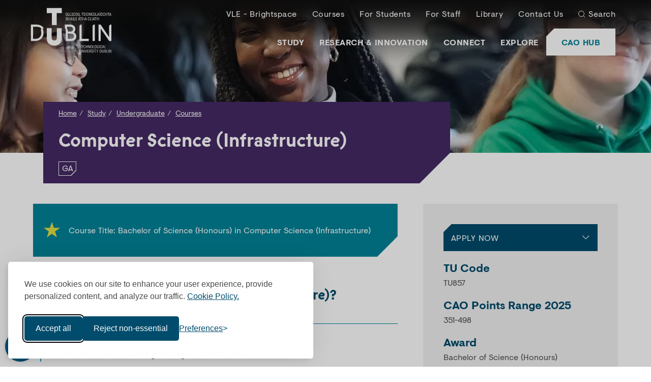

--- FILE ---
content_type: text/html; charset=UTF-8
request_url: https://www.tudublin.ie/study/undergraduate/courses/computer-science-infrastructure-tu857/
body_size: 14027
content:

<!DOCTYPE html>
<html lang="en">
<head>
	<meta charset="utf-8">
	<meta http-equiv="X-UA-Compatible" content="IE=edge">
	<meta name="viewport" content="width=device-width, initial-scale=1">
	<!-- The above 3 meta tags *must* come first in the head; any other head content must come *after* these tags -->
  
  <meta name="robots" content="index, follow, max-snippet:-1, max-image-preview:large, max-video-preview:-1">
  <!-- NEW META DATA --> 
<meta property="og:image" content="https://pxl01-tudublinie.terminalfour.net/prod01/tudublin-cdn-pxl/media/website/images/header/students-smiling-in-lecture-room.jpg" />
<meta property="fb:app_id" content="510997174465151" />
<meta name="author" content="TU Dublin" />
<meta name="generator" content="Terminalfour" />
<meta name="keywords" content="Programming, Robot Programming, Program Design, Algorithms, Operating systems, Networking, IT Fundamentals, Networking, Web Development, System Infrastructure, Mobile Software Development, Network Programming, Cloud Computing, Artificial Intelligence, Games Development, Systems Administration, TU Dublin Computing,  Computer courses Dublin,  Computing courses Ireland, " />
<meta name="description" content="This courses is about developing software and infrastructure for applications ranging from those on smart devices to those in global corporations. ">
<meta property="og:title" content="Bachelor of Science (Honours) in Computer Science (Infrastructure)" />
<meta property="og:description" content="This courses is about developing software and infrastructure for applications ranging from those on smart devices to those in global corporations. " />
<meta name="LastModified" content="2026-01-28T12:29:39Z" />
<meta name="titlestem" content="Computer Science (Infrastructure) (TU857)" />
<meta name="twitter:card" content="summary" />
<meta name="twitter:site" content="@WeAreTUDublin" />
<meta name="twitter:creator" content="@WeAreTUDublin" />
<meta property="og:type" content="website" />

  <meta name="display" content="True" >

  <meta name="visibility" content="Public" >
  <!--<meta name="sectiontype" content="Web Page" >-->
  <meta name="sectiontype" content="Course">
<meta name="coursetype" content="Undergraduate">
<meta name="courselocation" content="Grangegorman">
<meta name="courseduration" content="4 years">
<meta name="courseid" content="TU857">
<meta name="coursetitle" content="Computer Science (Infrastructure)">
<meta name="coursedescription" content="Computer Science (Infrastructure) is about developing software and infrastructure for applications ranging from those on smart devices to those in global corporations. This course provides the skills required to build data centres and networks, and to develop software securely, individually and in teams.
Recent graduates work as software developers, software engineers and system administrators. No prior programming experience is required.
Application areas include intelligent cities, ethical hacking, search-engine development, games, and legal and financial software.
You&rsquo;ll gain a working knowledge of the components of a computer and a network, become familiar with the components of an operating system, and learn to administrate large distributed systems. You&rsquo;ll write programs in multiple languages for platforms varying from single-user, single-platform applications to multi-user, multi-layered distributed systems.
You&rsquo;ll learn how to ensure that an IT infrastructure complies with the most effective security techniques; learn many technologies, about web clients and servers, data storage, manipulation and analysis, the use of different platforms and physical devices, and techniques for developing systems, from small mobile devices to cloud-based services. You&rsquo;ll learn how to integrate these technologies.
You&rsquo;ll also study the architecture and infrastructure of large systems; how to design, document, implement and manage them.
In your final year, you&rsquo;ll present your work at a highly regarded project fair to an audience of industry partners and experts.
Study Abroad Opportunities
You can apply to participate in an international exchange for the second half of third year as part of your experiential learning. Erasmus places are available in a number of European countries and there are also other student exchanges in countries such as South Korea. All modules taken abroad are taught through English.
Work Placement
You can apply for work placement in Year 3, to gain invaluable experience in the IT industry, or you can study further modules.
Professional Accreditation
This course is accredited by the British Computer Society.
Students earning BSc (Hons) will be eligible for Professional Membership of BCS, the Chartered Institute for IT (MBCS).">
<meta name="courseaward" content="Bachelor of Science (Honours)">
<meta name="courselevel" content="Level 8">
<meta name="coursefees" content="3,000 Per Year">
<meta name="courseMode" content="Full Time">
  
  <!--funnelbackInclude-->
  <meta name="author" content="TU Dublin">
  <meta name="generator" content="TERMINALFOUR">
  <script>console.log("Error occurred in content: 1556 and section: 1080. Error: TypeError: Cannot call property length in object . It is not a function, it is \"number\".")</script>
	<title>Undergraduate | Computer Science (Infrastructure) (TU857) | TU Dublin</title>
	<!-- Styling -->
	<link rel="stylesheet" type="text/css" media="all" href="/media/website/site-assets/css/tudublin.css?v=220.0" /> 
	<!-- Favicon -->
	<link rel="apple-touch-icon" sizes="60x60" href="https://pxl01-tudublinie.terminalfour.net/prod01/tudublin-cdn-pxl/media/website/site-assets/images/favicon/apple-touch-icon.png">
	<link rel="icon" type="image/png" href="https://pxl01-tudublinie.terminalfour.net/prod01/tudublin-cdn-pxl/media/website/site-assets/images/favicon/favicon-32X32.png" sizes="32x32">
	<link rel="icon" type="image/png" href="https://pxl01-tudublinie.terminalfour.net/prod01/tudublin-cdn-pxl/media/website/site-assets/images/favicon/favicon-16X16.png" sizes="16x16">
	<link rel="manifest" href="https://pxl01-tudublinie.terminalfour.net/prod01/tudublin-cdn-pxl/media/website/site-assets/images/favicon/manifest.json">
	<link rel="shortcut icon" href="https://pxl01-tudublinie.terminalfour.net/prod01/tudublin-cdn-pxl/media/website/site-assets/images/favicon/favicon.ico">
	<meta name="msapplication-config" content="https://pxl01-tudublinie.terminalfour.net/prod01/tudublin-cdn-pxl/media/website/site-assets/images/favicon/browserconfig.xml">
	<meta name="theme-color" content="#008ACC">
	<!--<link rel="stylesheet" href="https://cdnjs.cloudflare.com/ajax/libs/bootstrap-select/1.13.2/css/bootstrap-select.min.css">-->
     <!--dashboard search css-->
  <script>
// Define dataLayer and the gtag function.
window.dataLayer = window.dataLayer || [];
function gtag(){dataLayer.push(arguments);}
//Set default consent for specific regions according to your requirements
gtag('consent', 'default', {
  'ad_storage': 'denied',
  'ad_user_data': 'denied',
  'ad_personalization': 'denied',
  'analytics_storage': 'denied',
  'functionality_storage': 'denied',
});
</script>

<!-- Google Tag Manager -->
<script>(function(w,d,s,l,i){w[l]=w[l]||[];w[l].push({'gtm.start':
new Date().getTime(),event:'gtm.js'});var f=d.getElementsByTagName(s)[0],
j=d.createElement(s),dl=l!='dataLayer'?'&l='+l:'';j.async=true;j.src=
'https://www.googletagmanager.com/gtm.js?id='+i+dl;f.parentNode.insertBefore(j,f);
})(window,document,'script','dataLayer','GTM-WHF56L7');</script>
<!-- End Google Tag Manager -->
<meta name="facebook-domain-verification" content="jdfl05ljjelpygqyzxpm7af79tneow" /><meta name="msvalidate.01" content="C1BC7FB8CA64973DA84E64958A09EF4D" /><script defer src="https://kit.fontawesome.com/291cadbdc2.js" crossorigin="anonymous"></script>
  
</head>
<body class="no-index-funnelback ">
  <!-- Google Tag Manager (noscript) -->
<noscript><iframe src="https://www.googletagmanager.com/ns.html?id=GTM-WHF56L7"
height="0" width="0" style="display:none;visibility:hidden"></iframe></noscript>
<!-- End Google Tag Manager (noscript) -->
  
	<!-- NOTE : HEADER partial -->
				<!--site-header-->
	<header class="site-header image-banner" data-spy="affix" data-offset-top="150">
		<div class="container-fluid">
			<div class="row" >
				<div class="col-sm-12">
					<button class="btn btn--menu hidden-md hidden-lg" data-toggle="modal" data-target="#modal-main-nav">
						<img src="https://pxl01-tudublinie.terminalfour.net/prod01/tudublin-cdn-pxl/media/website/site-assets/css/images/menu-white.svg" alt="show menu">
						<span>Menu</span>
					</button>
					<a class="site-header__logo" href="/">
						<img src="https://pxl01-tudublinie.terminalfour.net/prod01/tudublin-cdn-pxl/media/website/site-assets/images/tu-dublin-logo.svg" alt="TU Dublin">
					</a>
					<a href="https://www.tudublin.ie/study/undergraduate/cao/" class="btn btn--header-cta bg--white hidden-md hidden-lg">CAO Hub</a>
					<!--main-nav-->
					<div class="main-nav modal right fade" id="modal-main-nav" tabindex="-1" role="dialog" aria-hidden="true">
						<div class="modal-dialog" role="document">
							 <div class="modal-content">
                 <a class="main-nav__logo" href="/">
									<img src="https://pxl01-tudublinie.terminalfour.net/prod01/tudublin-cdn-pxl/media/website/site-assets/images/tu-dublin-logo.svg" alt="TU Dublin">
								</a>
								<button type="button" class="close" data-dismiss="modal" aria-label="Close">
									<img src="https://pxl01-tudublinie.terminalfour.net/prod01/tudublin-cdn-pxl/media/website/site-assets/css/images/times-white.svg" alt="Close Button">
									<span class="sr-only">Close</span>
								</button>
								<ul class="main-nav__list main-nav--top list-unstyled">
								  <li><a href="/connect/vle/">VLE - Brightspace</a></li><li><a href="/study/find-a-course/" target="_self">Courses</a></li><li><a href="/for-students/">For Students</a></li><li><a href="/for-staff/">For Staff</a></li><li><a href="/library/">Library</a></li><li><a href="/contact-us/">Contact Us</a></li>
                  
                  <!--<li class="lang-switch en"><a href="/study/undergraduate/courses/computer-science-infrastructure-tu857/">English</a></li>-->
									<li class="main-nav__search">
										<a href="javascript:" class="btn--search" data-toggle="modal" data-target="#modal-search">Search</a>
									</li>
								</ul>
								<a href="https://www.tudublin.ie/study/undergraduate/cao/" class="btn btn--header-cta bg--white">
									CAO Hub
								</a>
								<ul class="main-nav__list main-nav--main">
									<li>
										<a href="javascript:" class="has-children active">Study</a>
										<ul>
											<li><a href="/study/">Overview</a></li>
											<li><a href="/study/find-a-course/">Find a Course</a></li><li><a href="/opendays/">Open Days</a></li><li><span class="currentbranch0"><a href="/study/undergraduate/">Undergraduate</a></span></li><li><a href="/study/undergraduate/cao/">CAO Hub</a></li><li><a href="/study/postgraduate/">Postgraduate</a></li><li><a href="/study/international/">International Students</a></li><li><a href="/study/lifelong-learning/">Lifelong Learning</a></li><li><a href="/study/part-time/">Part-Time</a></li><li><a href="/study/professional-development/">Professional Development</a></li><li><a href="/study/scholarships/">Scholarships</a></li><li><a href="/study/springboard/">Springboard+</a></li><li><a href="/study/microcredentials/">Micro-credentials</a></li><li><a href="/study/apprenticeships/">Apprenticeships</a></li><li><a href="/study/contact-admissions/">Contact Admissions</a></li>
										</ul>
									</li>
									<li>
										<a href="javascript:" class="has-children">Research &amp; Innovation</a>
										<ul>
											<li><a href="/research-innovation/">Overview</a></li>
											<li><a href="/research-innovation/research/">Research</a></li><li><a href="/research-innovation/innovation/">Innovation</a></li><li><a href="https://researchprofiles.tudublin.ie/">Research Profiles</a></li><li><a href="/research-innovation/research/engagement-impact/discover-our-impact/">Discover our Impact</a></li><li><a href="/research-innovation/research/postgraduate-research/">Postgraduate Research</a></li><li><a href="/research-innovation/research/research-support-services/">Research Support Services</a></li><li><a href="/research-innovation/vice-president-office-for-r-and-i/">VP Office for R&amp;I</a></li><li><a href="/research-innovation/news/">Research &amp; Innovation News</a></li><li><a href="/research-innovation/events/"> Research &amp; Innovation Events</a></li><li><a href="/research-innovation/contact-r-and-i/">Contact Research and Innovation</a></li>
										</ul>
									</li>
									<li>
										<a href="javascript:" class="has-children">Connect</a>
										<ul>
											<li><a href="/connect/">Overview</a></li>
											<li><a href="/connect/technology-services/">Technology Services</a></li><li><a href="/connect/access-outreach/">Access &amp; Outreach</a></li><li><a href="/connect/alumni/">Alumni</a></li><li><a href="/connect/campus-estates/">Campus &amp; Estates</a></li><li><a href="/connect/employers/">Employers</a></li><li><a href="/connect/enterprise-engagement/">Enterprise Engagement</a></li><li><a href="/connect/finance/">Finance</a></li><li><a href="/connect/tu-dublin-foundation/">TU Dublin Foundation</a></li><li><a href="/connect/oifig-na-gaeilge/">Oifig na Gaeilge</a></li><li><a href="/connect/partnering-with-us/">Partnering with Us</a></li><li><a href="/explore/about-the-university/sustainability/societal-engagement/" target="_self">Societal Engagement</a></li>
										</ul>
									</li>
									<li>
										<a href="javascript:" class="has-children">Explore</a>
										<ul>
											<li><a href="/explore/">Overview</a></li>
											<li><a href="/explore/about-the-university/">About the University</a></li><li><a href="/explore/events/">Events</a></li><li><a href="/explore/faculties-and-schools/">Faculties and Schools</a></li><li><a href="/explore/governance-and-compliance/">Governance and Compliance</a></li><li><a href="/explore/hosting-events/">Hosting Events</a></li><li><a href="/explore/jobs/">Jobs</a></li><li><a href="/explore/news/">Latest News</a></li><li><a href="/explore/our-brand/">Our Brand</a></li><li><a href="/explore/our-campuses/">Our Campuses</a></li><li><a href="/explore/our-people/">Our People</a></li><li><a href="/explore/policies-and-forms/">Policies &amp; Forms</a></li><li><a href="/explore/about-the-university/sustainability/">Sustainability</a></li>
										</ul>
									</li>
								</ul>

							</div>
						</div>
					</div>
					<!--/main-nav-->
				</div>
			</div>
		</div>
	</header>
	<!-- /site-header-->
  
  <!-- modal search -->
	<div class="modal right fade modal-search" id="modal-search" tabindex="-1" role="dialog" aria-labelledby="modal-search-label">
		<div class="modal-dialog" role="document">
			<div class="modal-content">
				<div class="modal-header">
					<img src="https://pxl01-tudublinie.terminalfour.net/prod01/tudublin-cdn-pxl/media/website/site-assets/images/tu-dublin-logo.svg" alt="TU Dublin">
					<button type="button" class="close" data-dismiss="modal" aria-label="Close">
						<img src="https://pxl01-tudublinie.terminalfour.net/prod01/tudublin-cdn-pxl/media/website/site-assets/css/images/times-white.svg" alt="close search">
						<span class="sr-only">Close</span>
					</button>
					<h4 class="modal-title sr-only" id="modal-search-label">Search</h4>
				</div>
				<div class="modal-body">
					<form action="/search/" method="get" class="form--search">
                                                <label class="sr-only" for="search-box">Search</label>
						<input class="form-control" type="text" id="search-box" name="searchStudioQuery" placeholder="What are you looking for?" autocomplete="off">
                                                <!--<input type="hidden" value="tudublin-search" name="collection">-->
						<button class="btn btn--icon" type="submit"><img src="https://pxl01-tudublinie.terminalfour.net/prod01/tudublin-cdn-pxl/media/website/site-assets/css/images/search-blue.svg" alt="Search Blue" ></button>
				   </form>
				</div>
			</div>
		</div>
	</div>
	<!-- /modal search -->
	


	<main class="main-content-wrapper">
    		<!--hero-banner-->
		<section class="component hero-banner hero-banner--medium hero-banner--course  t4-reduce-img">
        <div class="hero-banner__image t4-img">
          <picture>
    <source 
        srcset="https://pxl01-tudublinie.terminalfour.net/fit-in/1920x300/filters:format(webp)/filters:quality(80)/0x150:1920x450/prod01/tudublin-cdn-pxl/media/website/images/header/students-smiling-in-lecture-room.jpg" 
        type="image/webp">

    <img 
        class="t4-img-bkg" 
        src="https://pxl01-tudublinie.terminalfour.net/fit-in/1920x300/filters:format(jpeg)/filters:quality(80)/0x150:1920x450/prod01/tudublin-cdn-pxl/media/website/images/header/students-smiling-in-lecture-room.jpg" 
        alt="TU Dublin students laughing outdoors on Grangegorman campus">

    
</picture>
          
        </div>
        <div class="hero-banner__text_container">
          <div class="hero-banner__text bg--tu-jacarta">
            <div class="hero-banner__text-inner">
                <ol class="breadcrumb">
    <li><a href="/">Home</a></li><li><a href="/study/">Study</a></li><li><a href="/study/undergraduate/">Undergraduate</a></li><li><a href="/study/undergraduate/courses/">Courses</a></li><li>Computer Science (Infrastructure) (TU857)    </li>
</ol>
              <h1 class="hero-banner__h">
  <span class="t4-eng" lang="en">
    Computer Science (Infrastructure)
  </span>
  <span class="t4-ga hide" lang="ga">
    Ríomheolaíocht (Infreastruchtúr)
  </span>
</h1>
<!--
                <h1 class="hero-banner__h">Computer Science (Infrastructure) (TU857)</h1>
              -->
<button class="t4-toggle-lang"><span>GA</span></button>
            </div>
          </div>
        </div>
      <a class="btn back-to-courses" href="/study/find-a-course/search-results/" style="display: none;">&lt; Back to Search Results</a>
    </section>
		<!--/hero-banner-->
    <!-- Search text crawl start --><div class="pubble-app" data-app-id="36316" data-app-identifier="36316"></div>
<script type="text/plain" class="optanon-category-C0001" src="https://cdn.pubble.io/javascript/loader.js" defer></script><section class="component course-detail component--white ">
  <div class="container">
    <div class="row component__body t4-course-grid">

      <div class="course-detail__title">

<!-- Course Title -->


<div class="notice bg--tu-teal">
  <div class="copy">
    <h2 class="course-title-reset">
      Course Title: Bachelor of Science (Honours) in Computer Science (Infrastructure)
    </h2>
  </div>
</div>

        
<!-- Supporting text below the title -->
    

<!-- /Course Title -->

      </div>

      <div class="course-detail__sidebar-panel">

<!-- Grey course detail panel -->      

      <div class="course-detail__details">
        
      
           	<button class="btn btn--block btn--collapse bg--tu-dark-blue" type="button" data-toggle="collapse" data-target="#collapse--apply-options" aria-expanded="false" aria-controls="collapse--apply-options">Apply Now</button>
        
        
        <div class="collapse course-detail__apply-options" id="collapse--apply-options">
          <div class="well">
            <ul class="list-unstyled">
              <li><a href="http://www.cao.ie/">Apply Now Irish/EU</a></li>
              <li><a href="/study/undergraduate/cao/entry-routes/qqi-fet-applicants/">Apply Now QQI Level 5/6</a></li>
              <li><a href="https://www.cao.ie/index_ae.php?page=aehome">Apply for Advanced Entry: Irish/EU</a></li>
              
              
              
              
              <li><a href="https://tudie.elluciancrmrecruit.com/Apply/">
										Apply Now Non-EU (inc. Advanced Entry)</a></li>
                                      
            </ul>
          </div>
        </div>
<div class="copy">

  <dl>

    <!-- TU Code -->
    <dt>TU Code</dt>
    <dd>
      TU857
    </dd>

      <!-- CAO Points --> 
     <dt title='The CAO points range shows the minimum points needed to be considered for a course and the highest points achieved by applicants who were offered a place.'> CAO Points Range 2025 </dt> <dd>351-498</dd> 

    <!-- Award -->
    <dt>Award</dt>
    <dd>
      Bachelor of Science (Honours)
    </dd>

    <!-- Location -->
    <dt>Location</dt>
    <dd class="location-text">
      Grangegorman
    </dd>

    <!-- Mode of Delivery -->
    <dt>Mode of Delivery</dt>
    <dd>Full Time</dd>

    <!-- NFQ Level -->
    <dt>NFQ Level</dt>
    <dd>
      Level 8
    </dd>

    <!-- Duration -->
    

    <!-- Award Type -->
    <dt>Award Type</dt>
    <dd>
      Major
    </dd>

    <!-- ECTS Credits -->
    
      <dt>ECTS Credits</dt>
      <dd>240</dd>
    

    <!-- Number of Places -->
    
      <dt>Number of Places</dt>
      <dd>54</dd>
    

    <!-- Virtual Tour --> 
    
      <dt>Virtual Tour</dt>
      <dd>
        <p><a style="color:#004C6C;" href="https://www.youtube.com/embed/WU3e11x9CDA" target="_blank">Grangegorman</a></p>
      </dd>
    

    <!-- Course Fees -->
    <dt id="fees-heading">Fees</dt>
    <dd id="eu-fee-link" class="fees1"
        style='display:none;'>
      <a href="/for-students/student-services-and-support/fees-grants/full-time-undergraduate-fees/">EU Fees</a>
    </dd>
    <dd id="non-eu-fee-link" class="fees1"
        style='display:none;'>
      <a href="/study/international/fees--registration/fees---funding/">Non-EU Fees</a>
    </dd>

    <!-- New Course Fees Wrapper -->
    <dt>Course Fees</dt>
    
        <dd class='fees1'>
          Fees (EU)
          <a href='https://www.tudublin.ie/for-students/student-services-and-support/fees-grants/full-time-undergraduate-fees/'>&euro;3,000 Per Year</a>
        </dd>
      
    
        <dd class='fees1'>
          Fees (Non-EU)
          <a href='https://www.tudublin.ie/study/international/fees--registration/fees---funding/'>&euro;13,500 Per Year</a>
        </dd>
      

  </dl>

  <script>
    document.addEventListener("DOMContentLoaded", function() {
      const feesHeading = document.getElementById("fees-heading");
      const euFee = document.getElementById("eu-fee-link");
      const nonEuFee = document.getElementById("non-eu-fee-link");

      if (
        euFee && nonEuFee &&
        getComputedStyle(euFee).display === "none" &&
        getComputedStyle(nonEuFee).display === "none"
      ) {
        feesHeading.style.display = "none";
      }
    });
  </script>

  <script>
    document.addEventListener("DOMContentLoaded", function () {
      var wrapper = document.getElementById("new-course-fees-wrapper");
      if (wrapper && wrapper.textContent.trim().length > 0) {
        wrapper.style.display = "block";
      }
    });
  </script>

</div>
   </div>
  </div>
<!-- /Grey course detail panel -->

      <div class="course-detail__accordions">

<!-- Course Accordion -->  
         
        <div class="content-accordion"> <div class="content-accordion__item"> <button class="content-accordion__btn" type="button" data-toggle="collapse" data-target="#content-accordion__item1" aria-expanded="false" aria-controls="content-accordion__item1"><h3 class="accordion-title-text">What is... Computer Science (Infrastructure)?</h3></button> <div class="collapse" id="content-accordion__item1"> <div class="well copy"> <p>Computer Science (Infrastructure) is about developing software and infrastructure for applications ranging from those on smart devices to those in global corporations. This course provides the skills required to build data centres and networks, and to develop software securely, individually and in teams.</p>
<p>Recent graduates work as software developers, software engineers and system administrators. No prior programming experience is required.</p>
<p>Application areas include intelligent cities, ethical hacking, search-engine development, games, and legal and financial software.</p>
<p>You&rsquo;ll gain a working knowledge of the components of a computer and a network, become familiar with the components of an operating system, and learn to administrate large distributed systems. You&rsquo;ll write programs in multiple languages for platforms varying from single-user, single-platform applications to multi-user, multi-layered distributed systems.</p>
<p>You&rsquo;ll learn how to ensure that an IT infrastructure complies with the most effective security techniques; learn many technologies, about web clients and servers, data storage, manipulation and analysis, the use of different platforms and physical devices, and techniques for developing systems, from small mobile devices to cloud-based services. You&rsquo;ll learn how to integrate these technologies.</p>
<p>You&rsquo;ll also study the architecture and infrastructure of large systems; how to design, document, implement and manage them.</p>
<p>In your final year, you&rsquo;ll present your work at a highly regarded project fair to an audience of industry partners and experts.</p>
<h5>Study Abroad Opportunities</h5>
<p>You can apply to participate in an international exchange for the second half of third year as part of your experiential learning. Erasmus places are available in a number of European countries and there are also other student exchanges in countries such as South Korea. All modules taken abroad are taught through English.</p>
<h5>Work Placement</h5>
<p>You can apply for work placement in Year 3, to gain invaluable experience in the IT industry, or you can study further modules.</p>
<h5>Professional Accreditation</h5>
<p>This course is accredited by the <span>British Computer Society.</span></p>
<p>Students earning BSc (Hons) will be eligible for Professional Membership of BCS, the Chartered Institute for IT (MBCS).</p> 
    </div> 
   </div> 
  </div>
        
        
                        <div class="content-accordion__item">
            <button class="content-accordion__btn" type="button" data-toggle="collapse" data-target="#content-accordion__item__min" aria-expanded="false" aria-controls="content-accordion__item__min"><h3 class="accordion-title-text">Minimum Entry Requirements?</h3></button>
            <div class="collapse" id="content-accordion__item__min">
              <div class="well copy">
                <h5>Leaving Certificate Requirements</h5>
<table style="width: 85.8867%;">
<tbody>
<tr>
<th style="width: 91.5067%;" colspan="2">
<p style="text-align: left;">Minimum Number of</p>
</th>
</tr>
<tr>
<td style="width: 55.6325%;">
<p>Subjects</p>
</td>
<td style="width: 35.8742%;">
<p>Higher</p>
</td>
</tr>
<tr>
<td style="width: 55.6325%;">
<p>6</p>
</td>
<td style="width: 35.8742%;">
<p>2 H5's</p>
</td>
</tr>
<tr>
<th style="width: 91.5067%;" colspan="2">
<p style="text-align: left;">Minimum Grade in</p>
</th>
</tr>
<tr>
<td style="width: 55.6325%;">
<p>Maths</p>
</td>
<td style="width: 35.8742%;">
<p>English OR Irish</p>
</td>
</tr>
<tr>
<td style="width: 55.6325%;">
<p>O4/H7</p>
</td>
<td style="width: 35.8742%;">
<p>O6/H7</p>
</td>
</tr>
</tbody>
</table>
<h5>QQI/FET Requirements</h5>
<table style="width: 85.7142%;">
<tbody>
<tr>
<th style="width: 46.4733%;">
<p><span data-teams="true">Essential Major Award</span></p>
</th>
<th style="width: 46.5229%;">
<p><span data-teams="true">Essential Component Award</span></p>
</th>
</tr>
<tr>
<td style="width: 46.4733%; vertical-align: top;">Any full Level 5 or 6 award</td>
<td style="width: 46.5229%; vertical-align: top;">Minimum of 5 distinctions. Must include: Distinction in 5N0554 or 5N0556 or 5S2246 or 5N18396 or 6N3395 or O4/H7 LCE Maths.</td>
</tr>
</tbody>
</table>
<p><span>In addition to the QQI minimum entry requirements, QQI quotas and QQI points apply. The max QQI points awarded is 390. Further details at <a href="/study/undergraduate/cao/entry-routes/qqi-fet-applicants/">TU Dublin QQI FET Applicants.</a><br /></span></p>
<h5>Mature Applicants</h5>
<p>Applications from mature students (23+) are welcome. Further details at <a href="/study/undergraduate/cao/entry-routes/mature-applicants/">TU Dublin Mature Applicants.</a></p>
<h5>English Language Requirements</h5>
<p>If English is not your first language you will need to provide evidence of your <a href="/study/international/how-to-apply/entry-requirements/english-language-requirements/">English language proficiency</a> as detailed on<span>&nbsp;</span>our website. Applicants for this course should have <strong>a minimum IELTS (Academic Version) English Proficiency of 6 overall (or equivalent) with nothing less than 6 in each component.</strong></p>
              </div>
            </div>
          </div>
        
        
                        <div class="content-accordion__item">
            <button class="content-accordion__btn" type="button" data-toggle="collapse" data-target="#content-accordion__item__opt" aria-expanded="false" aria-controls="content-accordion__item__opt"><h3 class="accordion-title-text">Sample Timetable</h3></button>
            <div class="collapse" id="content-accordion__item__opt">
              <div class="well copy">
                <p><span data-teams="true"><span class="ui-provider a b c d e f g h i j k l m n o p q r s t u v w x y z ab ac ae af ag ah ai aj ak" dir="ltr">Click on the link below to view an indicative timetable for this course. Timetables are subject to change and up to date timetables will be provided to students on commencement.<br /><br /><a href="https://timetables.tudublin.ie/timetables?date=2024-10-21&amp;view=week&amp;timetableTypeSelected=241e4d36-93f2-4938-9e15-d4536fe3b2eb&amp;searchText=TU857&amp;selections=241e4d36-93f2-4938-9e15-d4536fe3b2eb__6904c4e5-f926-82d9-b10e-36276b1ddd29">View Sample Timetable</a></span></span></p>
              </div>
            </div>
          </div>
        
                <div class="content-accordion__item">
            <button class="content-accordion__btn" type="button" data-toggle="collapse" data-target="#content-accordion__item2" aria-expanded="false" aria-controls="content-accordion__item2"><h3 class="accordion-title-text">What are my career opportunities?</h3></button>
            <div class="collapse" id="content-accordion__item2">
              <div class="well copy">
                <p>Graduates are working as Software Engineers, Software Developers, Systems Administrators, Virtualisation Engineers, IT Security experts and Database Administrators in global organisations such as IBM, Amazon and Oracle, local successful companies such as Ocuco, Version 1 and Digital Planet, and in start-ups.</p>
<p>Many also work in IT departments of banks, building societies and government organisations or as software or infrastructure consultants.</p>
<ul>
<li>Software Engineer</li>
<li>Software Developer</li>
<li>Systems Administrator</li>
<li>Virtualisation Engineer</li>
<li>IT Security expert</li>
<li>Database Administrator</li>
</ul>
              </div>
            </div>
          </div>
        
        
        
        <!--t4 type="content" name="Year 1 Modules" output="selective-output" process-format="true" format="<div class=&quot;content-accordion__item&quot;>
            <button class=&quot;content-accordion__btn&quot; type=&quot;button&quot; data-toggle=&quot;collapse&quot; data-target=&quot;#content-accordion__item5&quot; aria-expanded=&quot;false&quot; aria-controls=&quot;content-accordion__item5&quot;>Module listing</button>
            <div class=&quot;collapse&quot; id=&quot;content-accordion__item5&quot;>
              <div class=&quot;well copy&quot;>
                <div class=&quot;tu-tabs__wrap&quot;>
                  <ul class=&quot;tu-tabs__list list-unstyled&quot; role=&quot;tablist&quot;>
                    
                    
                    
                    
                    
                  </ul>
                  <div class=&quot;tab-content&quot;>
                    




                  </div>
                </div>
              </div>
            </div>
          </div>" enable-dedit="false" /-->
        <div class="content-accordion__item"> <button class="content-accordion__btn" type="button" data-toggle="collapse" data-target="#content-accordion__item5" aria-expanded="false" aria-controls="content-accordion__item5">Module listing</button> <div class="collapse" id="content-accordion__item5"> <div class="well copy"> <div class="tu-tabs__wrap"> <ul class="tu-tabs__list list-unstyled" role="tablist"> <li role="presentation" class="active"> <a href="#tab1" aria-controls="tab1" role="tab" data-toggle="tab">Year One</a> </li><li role="presentation" class=""> <a href="#tab2" aria-controls="tab2" role="tab" data-toggle="tab">Year Two</a> </li><li role="presentation" class=""> <a href="#tab3" aria-controls="tab3" role="tab" data-toggle="tab">Year Three</a> </li><li role="presentation" class=""> <a href="#tab4" aria-controls="tab4" role="tab" data-toggle="tab">Year Four</a> </li></ul><div class="tab-content"><div role="tabpanel" class="tab-pane active" id="tab1"><p><strong>Semester 1</strong></p><ul id="mandatoryModules" style="margin: 0;"><li><a href="/study/modules/cmpu-1002-building-a-pc/">Building a PC [Mandatory]</a></li><li><a href="/study/modules/cmpu-1004-communications-and-personal-development/">Communications and Personal Development [Mandatory]</a></li><li><a href="/study/modules/cmpu-1015-introduction-to-operating-systems/">Introduction to Operating Systems [Mandatory]</a></li><li><a href="/study/modules/cmpu-1017-it-fundamentals/">IT Fundamentals [Mandatory]</a></li><li><a href="/study/modules/cmpu-1024-program-design/">Program Design [Mandatory]</a></li><li><a href="/study/modules/cmpu-1025-programming/">Programming [Mandatory]</a></li></ul><p><strong>Semester 2</strong></p><ul id="mandatoryModules" style="margin: 0;"><li><a href="/study/modules/cmpu-1014-introduction-to-algorithms/">Introduction to Algorithms [Mandatory]</a></li><li><a href="/study/modules/cmpu-1018-mathematics-1/">Mathematics 1 [Mandatory]</a></li><li><a href="/study/modules/cmpu-1021-network-fundamentals/">Network Fundamentals [Mandatory]</a></li><li><a href="/study/modules/cmpu-1025-programming/">Programming [Mandatory]</a></li><li><a href="/study/modules/cmpu-1030-team-computing/">Team Computing [Mandatory]</a></li><li><a href="/study/modules/cmpu-1039-data-exploration/">Data Exploration [Mandatory]</a></li></ul></div><div role="tabpanel" class="tab-pane" id="tab2"><p><strong>Semester 1</strong></p><ul id="mandatoryModules" style="margin: 0;"><li><a href="/study/modules/cmpu-2011-legal-and-professional-issues/">Legal and Professional Issues [Mandatory]</a></li><li><a href="/study/modules/cmpu-2013-microprocessors/">Microprocessors [Mandatory]</a></li><li><a href="/study/modules/cmpu-2014-networking-2/">Networking 2 [Mandatory]</a></li><li><a href="/study/modules/cmpu-2016-object-oriented-programming/">Object Oriented Programming [Mandatory]</a></li><li><a href="/study/modules/cmpu-2018-operating-systems-and-system-administration/">Operating Systems and System Administration [Mandatory]</a></li><li><a href="/study/modules/cmpu-2021-system-infrastructure-and-architecture-i/">System Infrastructure and Architecture I [Mandatory]</a></li></ul><p><strong>Semester 2</strong></p><ul id="mandatoryModules" style="margin: 0;"><li><a href="/study/modules/cmpu-2007-databases-1/">Databases 1 [Mandatory]</a></li><li><a href="/study/modules/cmpu-2008-human-computer-interaction/">Human Computer Interaction [Mandatory]</a></li><li><a href="/study/modules/cmpu-2010-internet-applications-and-web-development/">Internet Applications and Web Development [Mandatory]</a></li><li><a href="/study/modules/cmpu-2012-mathematics-ii/">Mathematics II [Mandatory]</a></li><li><a href="/study/modules/cmpu-2015-networking-3/">Networking 3 [Mandatory]</a></li><li><a href="/study/modules/cmpu-2016-object-oriented-programming/">Object Oriented Programming [Mandatory]</a></li></ul></div><div role="tabpanel" class="tab-pane" id="tab3"><p><strong>Semester 1</strong></p><ul id="mandatoryModules" style="margin: 0;"><li><a href="/study/modules/cmpu-3007-cloud-computing/">Cloud Computing [Mandatory]</a></li><li><a href="/study/modules/cmpu-3010-databases-2/">Databases 2 [Mandatory]</a></li><li><a href="/study/modules/cmpu-3026-mobile-software-development/">Mobile Software Development [Mandatory]</a></li><li><a href="/study/modules/cmpu-3027-networking-programming/">Networking Programming [Mandatory]</a></li><li><a href="/study/modules/cmpu-3047-web-development--deployment/">Web Development &amp; Deployment [Mandatory]</a></li><li><a href="/study/modules/cmpu-3056-introduction-to-devops/">Introduction to DevOps [Mandatory]</a></li></ul><ul id="electiveModules" style="margin: 0;"><li><a href="/study/modules/cmpu-3018-individual-project/">Individual Project [Elective]</a></li><li><a href="/study/modules/intl-3016-study-abroad-1/">Study Abroad 1 [Elective]</a></li><li><a href="/study/modules/intl-3017-study-abroad-2/">Study Abroad 2 [Elective]</a></li><li><a href="/study/modules/intl-3018-study-abroad-3/">Study Abroad 3 [Elective]</a></li><li><a href="/study/modules/intl-3019-study-abroad-4/">Study Abroad 4 [Elective]</a></li></ul><p><strong>Semester 2</strong></p><ul id="electiveModules" style="margin: 0;"><li><a href="/study/modules/cmpu-3005-business--enterprise/">Business &amp; Enterprise [Elective]</a></li><li><a href="/study/modules/cmpu-3018-individual-project/">Individual Project [Elective]</a></li><li><a href="/study/modules/cmpu-3025-mobile-robotics/">Mobile Robotics [Elective]</a></li><li><a href="/study/modules/cmpu-3035-service-learning--civic-engagement/">Service-Learning &amp; Civic Engagement [Elective]</a></li><li><a href="/study/modules/cmpu-3044-systems-infrastructure-and-architecture-2/">Systems Infrastructure and Architecture 2 [Elective]</a></li><li><a href="/study/modules/cmpu-3045-team-project/">Team Project [Elective]</a></li><li><a href="/study/modules/cmpu-3046-universal-design--assisitive-technology/">Universal Design &amp; Assisitive Technology [Elective]</a></li><li><a href="/study/modules/cmpu-3048-work-placement/">Work Placement [Elective]</a></li><li><a href="/study/modules/cmpu-3100-cyrptography--cyber-security/">Cyrptography &amp; Cyber Security [Elective]</a></li><li><a href="/study/modules/cmpu-3102-software-testing/">Software Testing [Elective]</a></li><li><a href="/study/modules/intl-3007-global-classroom/">Global Classroom [Elective]</a></li><li><a href="/study/modules/intl-3050-study-abroad-5/">Study Abroad 5 [Elective]</a></li><li><a href="/study/modules/intl-3051-study-abroad-6/">Study Abroad 6 [Elective]</a></li><li><a href="/study/modules/intl-3052-study-abroad-7/">Study Abroad 7 [Elective]</a></li><li><a href="/study/modules/intl-3053-study-abroad-8/">Study Abroad 8 [Elective]</a></li></ul></div><div role="tabpanel" class="tab-pane" id="tab4"><p><strong>Semester 1</strong></p><ul id="mandatoryModules" style="margin: 0;"><li><a href="/study/modules/cmpu-4007-advanced-security-1/">Advanced Security 1 [Mandatory]</a></li><li><a href="/study/modules/cmpu-4027-final-year-project/">Final Year Project [Mandatory]</a></li><li><a href="/study/modules/cmpu-4050-systems-integration/">Systems Integration [Mandatory]</a></li></ul><ul id="electiveModules" style="margin: 0;"><li><a href="/study/modules/cmpu-4003-advanced-databases/">Advanced Databases [Elective]</a></li><li><a href="/study/modules/cmpu-4011-machine-learning-for-data-analytics/">Machine Learning for Data Analytics [Elective]</a></li><li><a href="/study/modules/cmpu-4021-distributed-systems/">Distributed Systems [Elective]</a></li><li><a href="/study/modules/cmpu-4028-forensics/">Forensics [Elective]</a></li><li><a href="/study/modules/cmpu-4030-games-engines-1/">Games Engines 1 [Elective]</a></li><li><a href="/study/modules/cmpu-4043-rich-web-application-technology/">Rich Web Application Technology [Elective]</a></li><li><a href="/study/modules/cmpu-4058-advanced-web-mapping/">Advanced Web Mapping [Elective]</a></li><li><a href="/study/modules/cmpu-4100-fundmentals-of-iot/">Fundmentals of IoT [Elective]</a></li><li><a href="/study/modules/idsp-1701-image-processing/">Image Processing [Elective]</a></li></ul><p><strong>Semester 2</strong></p><ul id="mandatoryModules" style="margin: 0;"><li><a href="/study/modules/cmpu-4008-advanced-security-2/">Advanced Security 2 [Mandatory]</a></li><li><a href="/study/modules/cmpu-4027-final-year-project/">Final Year Project [Mandatory]</a></li><li><a href="/study/modules/cmpu-4049-system-and-database-administration/">System and Database Administration [Mandatory]</a></li></ul><ul id="electiveModules" style="margin: 0;"><li><a href="/study/modules/cmpu-4010-artificial-intelligence/">Artificial Intelligence [Elective]</a></li><li><a href="/study/modules/cmpu-4015-bioinformatics/">Bioinformatics [Elective]</a></li><li><a href="/study/modules/cmpu-4023-enterprise-application-development/">Enterprise Application Development [Elective]</a></li><li><a href="/study/modules/cmpu-4031-games-engines-2/">Games Engines 2 [Elective]</a></li><li><a href="/study/modules/cmpu-4032-geographical-info-systems/">Geographical Info Systems [Elective]</a></li><li><a href="/study/modules/cmpu-4048--environmental-analytics/">Environmental Analytics [Elective]</a></li><li><a href="/study/modules/cmpu-4051-systems-software/">Systems Software [Elective]</a></li><li><a href="/study/modules/cmpu-4091-visualizing-data/">Visualizing Data [Elective]</a></li></ul></div></div></div></div></div></div>
        
        
        <div class="content-accordion__item">
    <button class="content-accordion__btn" type="button" data-toggle="collapse" data-target="#content-accordion__itemHowToApply" aria-expanded="false" aria-controls="content-accordion__itemHowToApply"><h3 class="accordion-title-text">How to Apply</h3></button>
    <div class="collapse" id="content-accordion__itemHowToApply">
      <div class="well copy">
        <h4><strong>Irish/EU Applicants</strong></h4>
<p>Applications from all Irish/EU citizens are made through the<strong>&nbsp;</strong><a href="https://www.cao.ie/" target="_blank" rel="noopener">Central Applications Office (CAO).</a></p>
<p><strong>Note:</strong>&nbsp;Applicants presenting with the Irish Leaving Certificate or a QQI FET award, regardless of nationality, should apply through the CAO.</p>
<p>The standard closing date to apply is February 1st. Late applications will close on May 1st. For restricted courses, the closing date is February 1st. Please see&nbsp;<a href="https://www.cao.ie/index.php?page=timetableevents&amp;bb=importantdates" target="_blank" rel="noopener">important dates</a>&nbsp;on the CAO website.&nbsp;For a detailed guide on how to apply, please visit our&nbsp;<a href="https://www.tudublin.ie/study/undergraduate/cao/entry-routes/how-to-apply/" target="_blank" rel="noopener">CAO Hub.</a></p>
<h4><strong>International Students (Non-EU)&nbsp;</strong></h4>
<p>Applications from international students are welcome&nbsp;for this programme. If you meet any of the following criteria, applications should be made directly to TU Dublin via the &ldquo;Apply Now &ndash; Non-EU&rdquo; link on each programme webpage.</p>
<ul>
<li>You hold Non-EU Nationality, and you live in a Non-EU country.</li>
<li>You hold EU Nationality, but you have not lived in an EU country for 3 of the last 5 years<span>&nbsp;</span><strong>AND<span>&nbsp;</span></strong>you have not attended 5 years primary/secondary education in an EU country.</li>
<li>You require a Student Visa to study in Ireland</li>
</ul>
<p><strong>Note:</strong>&nbsp;Applicants presenting with the Irish Leaving Certificate or a QQI FET award, regardless of nationality, should apply through the CAO.</p>
<p>For full details on&nbsp;<a href="https://www.tudublin.ie/study/international/how-to-apply/undergraduate-courses/" target="_blank" rel="noopener">How to Apply</a>,&nbsp;<a href="https://www.tudublin.ie/study/international/pre-arrival/visa-immigration-requirements/" target="_blank" rel="noopener">Visa &amp; Immigration Information</a>,&nbsp;<a href="https://www.tudublin.ie/for-students/student-services-and-support/accommodation--living-in-dublin/campus-commute/international-students/" target="_blank" rel="noopener">Accommodation Information</a>&nbsp;and&nbsp;<a href="https://www.tudublin.ie/study/international/fees--registration/fees---funding/" target="_blank" rel="noopener">International Fees</a>, please visit our&nbsp;<a href="https://www.tudublin.ie/study/international/" target="_blank" rel="noopener">International Hub</a>.</p>
<p><strong>Application Dates for Non-EU Applicants</strong></p>
<p><span data-teams="true">Applications for undergraduate courses commencing September 2026 are now open and will close in June 2026.</span></p>
      </div>
    </div>
  </div>
 
        <div class="content-accordion__item">
            <button class="content-accordion__btn" type="button" data-toggle="collapse" data-target="#content-accordion__item6" aria-expanded="false" aria-controls="content-accordion__item6">Advanced Entry</button>
            <div class="collapse" id="content-accordion__item6">
              <div class="well copy">
                <p>Advanced Entry applications are accepted to this course. For further information on how to make an Advanced Entry application, please visit our&nbsp;<a href="https://www.tudublin.ie/study/undergraduate/cao/entry-routes/advanced-entry/">CAO Hub</a>. A full list of courses open for Advanced Entry are listed on the&nbsp;<a href="https://www.cao.ie/courses_ae.php">CAO website</a>.</p>
<p>To qualify for Advanced Entry applicants must be currently studying, completing, or have successfully completed, studies at Level 6, 7 or 8 in a Higher Education Institution (HEI) or an equivalent, in a related area.&nbsp;You must demonstrate by providing transcripts of results that you have achieved the learning outcomes for each stage you wish to advance past, for example:</p>
<ul>
<li>To enter Year 2 via Advanced Entry, you must demonstrate that you have met the learning outcomes for Year 1.</li>
</ul>
<p>If English is not your first language you will need to provide evidence of your <a href="/study/international/how-to-apply/entry-requirements/english-language-requirements/">English language proficiency</a> as detailed on<span>&nbsp;</span>our website.</p>
              </div>
            </div>
          </div>

        <div class="content-accordion__item">
            <button class="content-accordion__btn" type="button" data-toggle="collapse" data-target="#content-accordion__item8" aria-expanded="false" aria-controls="content-accordion__item8"><h3 class="accordion-title-text">What our students say</h3></button>
            <div class="collapse" id="content-accordion__item8">
              <div class="well copy">
                <blockquote>
<p>Having worked as a computer technician for a couple of years, I was made redundant and found I was being overlooked for jobs because of my lack of formal qualifications. I found the diversity of subjects and the pace of the course suited me very well. As part of the course I worked as an intern for the company with which I now work full-time. The course continued to be challenging and interesting throughout, and has given me a career path I would have never achieved on experience alone.</p>
</blockquote>
              </div>
            </div>
          </div>
        
        <div class="content-accordion__item">
            <button class="content-accordion__btn" type="button" data-toggle="collapse" data-target="#content-accordion__item9" aria-expanded="false" aria-controls="content-accordion__item9"><h3 class="accordion-title-text">Progression</h3></button>
            <div class="collapse" id="content-accordion__item9">
              <div class="well copy">
                <p>Graduates are qualified to pursue postgraduate studies to MSc, MPhil or PhD levels.</p>
              </div>
            </div>
          </div>
      </div>
  </div>
<!-- /Course Accordion -->

    <div class="course-detail__sidebar-boxes">

<!-- Navy contact boxes -->

      						<div class="course-detail__sidebar-block bg--tu-dark-blue">
								<h4>Contact Us</h4>
								<h5></h5>
								<ul class="contact-list list-unstyled">
									<li class="contact-list__email"><a href="mailto:courses&#64;tudublin&#46;ie">courses&#64;tudublin&#46;ie</a></li>
									<li class="contact-list__phone"><a href="tel:+35312208093">+35312208093</a></li>
                                  
								</ul>
						</div>						<div class="course-detail__sidebar-block bg--tu-dark-blue">
								<h4>Contact Us</h4>
								<h5>School of Computer Science</h5>
								<ul class="contact-list list-unstyled">
									<li class="contact-list__email"><a href="mailto:school&#46;cs&#64;tudublin&#46;ie">school&#46;cs&#64;tudublin&#46;ie</a></li>
									<li class="contact-list__phone"><a href="tel:+35312205640">+35312205640</a></li>
                                  <li class="contact-list__link"><a href="/explore/faculties-and-schools/computing-digital-data/school-of-computer-science/">Visit our School website</a></li>
								</ul>
						</div>

<!-- /Navy contact boxes -->

    </div>

  </div>
  </div>
</section></main>
<!-- Search text crawl end -->

	<!-- NOTE : FOOTER partial -->
					<!--site-footer-->
		<footer class="site-footer">
			<div class="container">
				<div class="row site-footer__links">
					<div class="hidden-xs hidden-sm col-md-2">
						<img src="https://pxl01-tudublinie.terminalfour.net/prod01/tudublin-cdn-pxl/media/website/site-assets/images/tu-dublin-logo-blue.svg" alt="TU Dublin">
					</div>
					<div class="col-xs-12 col-md-2">
						<span class="h3">Technological University Dublin</span>
						<ul class="site-footer__vertical-nav list-unstyled">
<li><a href="/contact-us/">Contact TU Dublin</a></li>
<li><a href="tel:+353-1-220-5000">+353 1 220 5000</a></li>
<li><a href="mailto:hello@tudublin.ie">hello@tudublin.ie</a></li>
<li><a href="/accessibility-statement/">Accessibility Statement</a></li>
<li><a href="/explore/gdpr/">Data Protection</a></li>
<li><a href="/study/contact-admissions/">Admissions Office</a></li>
<li><a href="/sitemap/">Sitemap</a></li>
</ul>
          </div>
										<div class="col-xs-12 col-sm-12 col-md-2">
						<span class="h3"><button type="button" class="btn--collapse" data-toggle="collapse" data-target="#collapse-footer-101" aria-expanded="false" aria-controls="collapse-footer-101">Study</button></span>
						<div class="collapse" id="collapse-footer-101">
							<ul class="site-footer__vertical-nav list-unstyled">
								<li><a href="/study/find-a-course/" >Explore Courses</a></li>
								<li><a href="/study/undergraduate/" >Undergraduate Study</a></li>
								<li><a href="/study/undergraduate/cao/" >CAO Hub</a></li>
								<li><a href="/study/postgraduate/" >Postgraduate Study</a></li>
								<li><a href="/study/international/" >International Study</a></li>
								<li><a href="/study/undergraduate/cao/open-days-events/" >Open Days &amp; Events</a></li>
								<li><a href="/study/a-z-courses/" >Courses A-Z</a></li>
							</ul>
						</div>
					</div>					<div class="col-xs-12 col-sm-12 col-md-2">
						<span class="h3"><button type="button" class="btn--collapse" data-toggle="collapse" data-target="#collapse-footer-102" aria-expanded="false" aria-controls="collapse-footer-102">Research &amp; Innovation</button></span>
						<div class="collapse" id="collapse-footer-102">
							<ul class="site-footer__vertical-nav list-unstyled">
								<li><a href="/research-innovation/" >Research &amp; Innovation Home</a></li>
								<li><a href="/research-innovation/research/" >Research</a></li>
								<li><a href="/research-innovation/innovation/" >Innovation</a></li>
								<li><a href="/research-innovation/research/engagement-impact/discover-our-impact/" >Discover our Impact</a></li>
								<li><a href="/research-innovation/research/postgraduate-research/" >Postgraduate Research</a></li>
								<li><a href="/research-innovation/news/" >Research and Innovation News</a></li>
								<li><a href="/research-innovation/contact-r-and-i/" >Contact Research and Innovation</a></li>
							</ul>
						</div>
					</div>					<div class="col-xs-12 col-sm-12 col-md-2">
						<span class="h3"><button type="button" class="btn--collapse" data-toggle="collapse" data-target="#collapse-footer-103" aria-expanded="false" aria-controls="collapse-footer-103">Connect</button></span>
						<div class="collapse" id="collapse-footer-103">
							<ul class="site-footer__vertical-nav list-unstyled">
								<li><a href="/connect/" >Connect with Us</a></li>
								<li><a href="/connect/partnering-with-us/" >Partnering with Us</a></li>
								<li><a href="/connect/staff-directory/" >Staff Directory</a></li>
								<li><a href="/connect/tu-dublin-foundation/" >Giving to the University</a></li>
								<li><a href="/connect/technology-services/" >Technology Services</a></li>
								<li><a href="/connect/oifig-na-gaeilge/" >Oifig na Gaeilge</a></li>
								<li><a href="/connect/alumni/" >Alumni</a></li>
							</ul>
						</div>
					</div>					<div class="col-xs-12 col-sm-12 col-md-2">
						<span class="h3"><button type="button" class="btn--collapse" data-toggle="collapse" data-target="#collapse-footer-104" aria-expanded="false" aria-controls="collapse-footer-104">Explore</button></span>
						<div class="collapse" id="collapse-footer-104">
							<ul class="site-footer__vertical-nav list-unstyled">
								<li><a href="/explore/" >Explore TU Dublin</a></li>
								<li><a href="/explore/about-the-university/" >About the University</a></li>
								<li><a href="/explore/about-the-university/governance/" >Governance</a></li>
								<li><a href="/for-students/academic-calendar/" >University Calendar</a></li>
								<li><a href="/explore/jobs/" >Careers</a></li>
								<li><a href="/explore/faculties-and-schools/" >Faculties and Schools</a></li>
								<li><a href="/explore/news/" >News</a></li>
							</ul>
						</div>
					</div>
				</div>
								<div class="row site-footer__logos">
					<div class="col-xs-12 col-md-12">
                       <a href="https://www.univ-tech.eu/" target="_blank" rel="noopener">
<picture>
<source srcset="https://pxl01-tudublinie.terminalfour.net/fit-in/235x50/filters:format(webp)/filters:quality(75)/prod01/tudublin-cdn-pxl/media/website/site-assets/images/eut-logo-106X50.png" type="image/webp">
<source srcset="https://pxl01-tudublinie.terminalfour.net/fit-in/235x50/filters:format(png)/filters:quality(75)/prod01/tudublin-cdn-pxl/media/website/site-assets/images/eut-logo-106X50.png" type="image/png">
<img src="/media/website/site-assets/images/eut-logo-106x50.png" alt="European University of Technology" loading="lazy" width="106" height="50">
</picture></a>
                      <a href="https://euraxess.ec.europa.eu/hrexcellenceaward" target="_blank" rel="noopener">
<picture>
<source srcset="https://pxl01-tudublinie.terminalfour.net/fit-in/235x50/filters:format(webp)/filters:quality(75)/prod01/tudublin-cdn-pxl/media/website/site-assets/images/hr-excellence-logo-98X50.png" type="image/webp">
<source srcset="https://pxl01-tudublinie.terminalfour.net/fit-in/235x50/filters:format(png)/filters:quality(75)/prod01/tudublin-cdn-pxl/media/website/site-assets/images/hr-excellence-logo-98X50.png" type="image/png">
<img src="/media/website/site-assets/images/hr-excellence-logo-98x50.png" alt="HR Excellence in Research" loading="lazy" width="98" height="50">
</picture></a>
                      <a href="https://eufunds.ie/" target="_blank" rel="noopener">
<picture>
<source srcset="https://pxl01-tudublinie.terminalfour.net/fit-in/235x50/filters:format(webp)/filters:quality(75)/prod01/tudublin-cdn-pxl/media/New2-EU-LOGO-ESIF280X50.png" type="image/webp">
<source srcset="https://pxl01-tudublinie.terminalfour.net/fit-in/235x50/filters:format(png)/filters:quality(75)/prod01/tudublin-cdn-pxl/media/New2-EU-LOGO-ESIF280X50.png" type="image/png">
<img src="/media/New2-EU-LOGO-ESIF280x50.png" alt="European Structural and Investment Fund" loading="lazy" width="190" height="50">
</picture></a>
						<a href="https://www.advance-he.ac.uk/equality-charters" target="_blank" rel="noopener">
<picture>
<source srcset="https://pxl01-tudublinie.terminalfour.net/fit-in/235x50/filters:format(webp)/filters:quality(75)/prod01/tudublin-cdn-pxl/media/website/site-assets/images/AIS-logo-irish-generic-colour2-logos.png" type="image/webp">
<source srcset="https://pxl01-tudublinie.terminalfour.net/fit-in/235x50/filters:format(png)/filters:quality(75)/prod01/tudublin-cdn-pxl/media/website/site-assets/images/AIS-logo-irish-generic-colour2-logos.png" type="image/png">
<img src="/media/website/site-assets/images/AIS-logo-irish-generic-colour2-logos.png" alt="Athena Swan awards" loading="lazy" width="235" height="50">
</picture></a>
                      <a href="https://orcid.org/" target="_blank" rel="noopener">
<picture>
<source srcset="https://pxl01-tudublinie.terminalfour.net/fit-in/235x50/filters:format(webp)/filters:quality(75)/prod01/tudublin-cdn-pxl/media/website/site-assets/images/ORCID-Logo.png" type="image/webp">
<source srcset="https://pxl01-tudublinie.terminalfour.net/fit-in/235x50/filters:format(png)/filters:quality(75)/prod01/tudublin-cdn-pxl/media/website/site-assets/images/ORCID-Logo.png" type="image/png">
<img src="/media/website/site-assets/images/ORCID-Logo.png" alt="Open Researcher and Contributor ID" loading="lazy" width="193" height="50">
</picture></a>
                        </div>
                      </div>
				 <div class="row site-footer__bottom">
					<div class="col-xs-12 col-sm-4 col-md-4">
						<p>Member of the European University Association</p>
						<p>© 1998-<!--2024--><span id="copyright-year">2020</span>
<script>
    document.querySelector('#copyright-year').innerText = new Date().getFullYear();
</script> TU Dublin</p>
					</div>
					<div class="col-xs-12 col-sm-4 col-md-4">
						<ul class="site-footer__vertical-nav list-unstyled">
							<!--<li><a href="">TU Dublin is a registered charity RCN 20204754</a></li>-->
                          <li>TU Dublin is a registered charity RCN 20204754</li>
							<li><a href="/cookies-notice-and-website-privacy-policy/">Cookie Notice &amp; Website Privacy Policy</a></li>
						</ul>
					</div>
					<div class="col-xs-12 col-sm-4 col-md-4">
						<ul class="site-footer__social social-nav-list list-unstyled">
							<li><a target="_blank" class="social-nav__twitter" title="Twitter" href="https://x.com/WeAreTUDublin"><span class="sr-only">Twitter</span></a></li>
							<li><a target="_blank" class="social-nav__instagram" title="Instagram" href="https://www.instagram.com/tudublin/"><span class="sr-only">Instagram</span></a></li>
							<li><a target="_blank" class="social-nav__facebook" title="Facebook" href="https://www.facebook.com/TechnologicalUniversityDublin/"><span class="sr-only">Facebook</span></a></li>
							<li><a target="_blank" class="social-nav__youtube" title="YouTube" href="https://www.youtube.com/@tudublin"><span class="sr-only">YouTube</span></a></li>
                            <li><a target="_blank" class="social-nav__linkedin" title="LinkedIn" href="https://ie.linkedin.com/school/technological-university-dublin/"><span class="sr-only">LinkedIn</span></a></li>
                            <li><a target="_blank" class="social-nav__tiktok" title="TikTok" href="https://www.tiktok.com/@tudublinofficial"><span class="sr-only">TikTok</span></a></li>
						</ul>
					</div>
				</div>
			</div>
		</footer>
		<!--/site-footer-->
	<script src="/media/website/site-assets/javascript/tudublin.js?v=9.0"></script>
  
  
   
  <!--funnelbackincludes-->
       <!--dashboard search JS-->
	</body>
</html>

--- FILE ---
content_type: text/css
request_url: https://www.tudublin.ie/media/website/site-assets/css/tudublin.css?v=220.0
body_size: 43686
content:
@charset "UTF-8";/*!* Bootstrap v3.3.7 (http://getbootstrap.com)
* Copyright 2011-2016 Twitter, Inc.
* Licensed under MIT (https://github.com/twbs/bootstrap/blob/master/LICENSE)*//*!normalize.css v3.0.3 | MIT License | github.com/necolas/normalize.css*/html{font-family:sans-serif;-ms-text-size-adjust:100%;-webkit-text-size-adjust:100%}body{margin:0}article,aside,details,figcaption,figure,footer,header,hgroup,main,menu,nav,section,summary{display:block}audio,canvas,progress,video{display:inline-block;vertical-align:baseline}audio:not([controls]){display:none;height:0}[hidden],template{display:none}a{background-color:initial}a:active,a:hover{outline:0}abbr[title]{border-bottom:1px dotted}b,strong{font-weight:700}dfn{font-style:italic}h1{font-size:2em;margin:.67em 0}mark{background:#ff0;color:#000}small{font-size:80%}sub,sup{font-size:75%;line-height:0;position:relative;vertical-align:baseline}sup{top:-.5em}sub{bottom:-.25em}img{border:0}svg:not(:root){overflow:hidden}figure{margin:1em 40px}hr{-webkit-box-sizing:content-box;box-sizing:content-box;height:0}pre{overflow:auto}code,kbd,pre,samp{font-family:monospace,monospace;font-size:1em}button,input,optgroup,select,textarea{color:inherit;font:inherit;margin:0}button{overflow:visible}button,select{text-transform:none}button,html input[type=button],input[type=reset],input[type=submit]{-webkit-appearance:button;cursor:pointer}button[disabled],html input[disabled]{cursor:default}button::-moz-focus-inner,input::-moz-focus-inner{border:0;padding:0}input{line-height:normal}input[type=checkbox],input[type=radio]{-webkit-box-sizing:border-box;box-sizing:border-box;padding:0}input[type=number]::-webkit-inner-spin-button,input[type=number]::-webkit-outer-spin-button{height:auto}input[type=search]{-webkit-appearance:textfield;-webkit-box-sizing:content-box;box-sizing:content-box}input[type=search]::-webkit-search-cancel-button,input[type=search]::-webkit-search-decoration{-webkit-appearance:none}fieldset{border:1px solid silver;margin:0 2px;padding:.35em .625em .75em}legend{border:0;padding:0}textarea{overflow:auto}optgroup{font-weight:700}table{border-collapse:collapse;border-spacing:0}td,th{padding:0}/*!Source: https://github.com/h5bp/html5-boilerplate/blob/master/src/css/main.css*/@media print{*,*:before,*:after{background:0 0!important;color:#000!important;-webkit-box-shadow:none!important;box-shadow:none!important;text-shadow:none!important}a,a:visited{text-decoration:underline}a[href]:after{content:" (" attr(href)")"}abbr[title]:after{content:" (" attr(title)")"}a[href^="#"]:after,a[href^="javascript:"]:after{content:""}pre,blockquote{border:1px solid #999;page-break-inside:avoid}thead{display:table-header-group}tr,img{page-break-inside:avoid}img{max-width:100%!important}p,h2,h3{orphans:3;widows:3}h2,h3{page-break-after:avoid}.navbar{display:none}.btn>.caret,.dropup>.btn>.caret{border-top-color:#000!important}.label{border:1px solid #000}.table{border-collapse:collapse!important}.table td,.table th{background-color:#fff!important}.table-bordered th,.table-bordered td{border:1px solid #ddd!important}}@font-face{font-family:glyphicons halflings;src:url("https://pxl01-tudublinie.terminalfour.net/prod01/tudublin-cdn-pxl/media/website/site-assets/css/fonts/glyphicons-halflings-regular.eot");src:url("https://pxl01-tudublinie.terminalfour.net/prod01/tudublin-cdn-pxl/media/website/site-assets/css/fonts/glyphicons-halflings-regular.eot?#iefix") format("embedded-opentype"),url("https://pxl01-tudublinie.terminalfour.net/prod01/tudublin-cdn-pxl/media/website/site-assets/css/fonts/glyphicons-halflings-regular.woff2") format("woff2"),url("https://pxl01-tudublinie.terminalfour.net/prod01/tudublin-cdn-pxl/media/website/site-assets/css/fonts/glyphicons-halflings-regular.woff") format("woff"),url("https://pxl01-tudublinie.terminalfour.net/prod01/tudublin-cdn-pxl/media/website/site-assets/css/fonts/glyphicons-halflings-regular.ttf") format("truetype"),url("https://pxl01-tudublinie.terminalfour.net/prod01/tudublin-cdn-pxl/media/website/site-assets/css/fonts/glyphicons-halflings-regular.svg#glyphicons_halflingsregular") format("svg")}.glyphicon{position:relative;top:1px;display:inline-block;font-family:glyphicons halflings;font-style:normal;font-weight:400;line-height:1;-webkit-font-smoothing:antialiased;-moz-osx-font-smoothing:grayscale}.glyphicon-asterisk:before{content:"\002a"}.glyphicon-plus:before{content:"\002b"}.glyphicon-euro:before,.glyphicon-eur:before{content:"\20ac"}.glyphicon-minus:before{content:"\2212"}.glyphicon-cloud:before{content:"\2601"}.glyphicon-envelope:before{content:"\2709"}.glyphicon-pencil:before{content:"\270f"}.glyphicon-glass:before{content:"\e001"}.glyphicon-music:before{content:"\e002"}.glyphicon-search:before{content:"\e003"}.glyphicon-heart:before{content:"\e005"}.glyphicon-star:before{content:"\e006"}.glyphicon-star-empty:before{content:"\e007"}.glyphicon-user:before{content:"\e008"}.glyphicon-film:before{content:"\e009"}.glyphicon-th-large:before{content:"\e010"}.glyphicon-th:before{content:"\e011"}.glyphicon-th-list:before{content:"\e012"}.glyphicon-ok:before{content:"\e013"}.glyphicon-remove:before{content:"\e014"}.glyphicon-zoom-in:before{content:"\e015"}.glyphicon-zoom-out:before{content:"\e016"}.glyphicon-off:before{content:"\e017"}.glyphicon-signal:before{content:"\e018"}.glyphicon-cog:before{content:"\e019"}.glyphicon-trash:before{content:"\e020"}.glyphicon-home:before{content:"\e021"}.glyphicon-file:before{content:"\e022"}.glyphicon-time:before{content:"\e023"}.glyphicon-road:before{content:"\e024"}.glyphicon-download-alt:before{content:"\e025"}.glyphicon-download:before{content:"\e026"}.glyphicon-upload:before{content:"\e027"}.glyphicon-inbox:before{content:"\e028"}.glyphicon-play-circle:before{content:"\e029"}.glyphicon-repeat:before{content:"\e030"}.glyphicon-refresh:before{content:"\e031"}.glyphicon-list-alt:before{content:"\e032"}.glyphicon-lock:before{content:"\e033"}.glyphicon-flag:before{content:"\e034"}.glyphicon-headphones:before{content:"\e035"}.glyphicon-volume-off:before{content:"\e036"}.glyphicon-volume-down:before{content:"\e037"}.glyphicon-volume-up:before{content:"\e038"}.glyphicon-qrcode:before{content:"\e039"}.glyphicon-barcode:before{content:"\e040"}.glyphicon-tag:before{content:"\e041"}.glyphicon-tags:before{content:"\e042"}.glyphicon-book:before{content:"\e043"}.glyphicon-bookmark:before{content:"\e044"}.glyphicon-print:before{content:"\e045"}.glyphicon-camera:before{content:"\e046"}.glyphicon-font:before{content:"\e047"}.glyphicon-bold:before{content:"\e048"}.glyphicon-italic:before{content:"\e049"}.glyphicon-text-height:before{content:"\e050"}.glyphicon-text-width:before{content:"\e051"}.glyphicon-align-left:before{content:"\e052"}.glyphicon-align-center:before{content:"\e053"}.glyphicon-align-right:before{content:"\e054"}.glyphicon-align-justify:before{content:"\e055"}.glyphicon-list:before{content:"\e056"}.glyphicon-indent-left:before{content:"\e057"}.glyphicon-indent-right:before{content:"\e058"}.glyphicon-facetime-video:before{content:"\e059"}.glyphicon-picture:before{content:"\e060"}.glyphicon-map-marker:before{content:"\e062"}.glyphicon-adjust:before{content:"\e063"}.glyphicon-tint:before{content:"\e064"}.glyphicon-edit:before{content:"\e065"}.glyphicon-share:before{content:"\e066"}.glyphicon-check:before{content:"\e067"}.glyphicon-move:before{content:"\e068"}.glyphicon-step-backward:before{content:"\e069"}.glyphicon-fast-backward:before{content:"\e070"}.glyphicon-backward:before{content:"\e071"}.glyphicon-play:before{content:"\e072"}.glyphicon-pause:before{content:"\e073"}.glyphicon-stop:before{content:"\e074"}.glyphicon-forward:before{content:"\e075"}.glyphicon-fast-forward:before{content:"\e076"}.glyphicon-step-forward:before{content:"\e077"}.glyphicon-eject:before{content:"\e078"}.glyphicon-chevron-left:before{content:"\e079"}.glyphicon-chevron-right:before{content:"\e080"}.glyphicon-plus-sign:before{content:"\e081"}.glyphicon-minus-sign:before{content:"\e082"}.glyphicon-remove-sign:before{content:"\e083"}.glyphicon-ok-sign:before{content:"\e084"}.glyphicon-question-sign:before{content:"\e085"}.glyphicon-info-sign:before{content:"\e086"}.glyphicon-screenshot:before{content:"\e087"}.glyphicon-remove-circle:before{content:"\e088"}.glyphicon-ok-circle:before{content:"\e089"}.glyphicon-ban-circle:before{content:"\e090"}.glyphicon-arrow-left:before{content:"\e091"}.glyphicon-arrow-right:before{content:"\e092"}.glyphicon-arrow-up:before{content:"\e093"}.glyphicon-arrow-down:before{content:"\e094"}.glyphicon-share-alt:before{content:"\e095"}.glyphicon-resize-full:before{content:"\e096"}.glyphicon-resize-small:before{content:"\e097"}.glyphicon-exclamation-sign:before{content:"\e101"}.glyphicon-gift:before{content:"\e102"}.glyphicon-leaf:before{content:"\e103"}.glyphicon-fire:before{content:"\e104"}.glyphicon-eye-open:before{content:"\e105"}.glyphicon-eye-close:before{content:"\e106"}.glyphicon-warning-sign:before{content:"\e107"}.glyphicon-plane:before{content:"\e108"}.glyphicon-calendar:before{content:"\e109"}.glyphicon-random:before{content:"\e110"}.glyphicon-comment:before{content:"\e111"}.glyphicon-magnet:before{content:"\e112"}.glyphicon-chevron-up:before{content:"\e113"}.glyphicon-chevron-down:before{content:"\e114"}.glyphicon-retweet:before{content:"\e115"}.glyphicon-shopping-cart:before{content:"\e116"}.glyphicon-folder-close:before{content:"\e117"}.glyphicon-folder-open:before{content:"\e118"}.glyphicon-resize-vertical:before{content:"\e119"}.glyphicon-resize-horizontal:before{content:"\e120"}.glyphicon-hdd:before{content:"\e121"}.glyphicon-bullhorn:before{content:"\e122"}.glyphicon-bell:before{content:"\e123"}.glyphicon-certificate:before{content:"\e124"}.glyphicon-thumbs-up:before{content:"\e125"}.glyphicon-thumbs-down:before{content:"\e126"}.glyphicon-hand-right:before{content:"\e127"}.glyphicon-hand-left:before{content:"\e128"}.glyphicon-hand-up:before{content:"\e129"}.glyphicon-hand-down:before{content:"\e130"}.glyphicon-circle-arrow-right:before{content:"\e131"}.glyphicon-circle-arrow-left:before{content:"\e132"}.glyphicon-circle-arrow-up:before{content:"\e133"}.glyphicon-circle-arrow-down:before{content:"\e134"}.glyphicon-globe:before{content:"\e135"}.glyphicon-wrench:before{content:"\e136"}.glyphicon-tasks:before{content:"\e137"}.glyphicon-filter:before{content:"\e138"}.glyphicon-briefcase:before{content:"\e139"}.glyphicon-fullscreen:before{content:"\e140"}.glyphicon-dashboard:before{content:"\e141"}.glyphicon-paperclip:before{content:"\e142"}.glyphicon-heart-empty:before{content:"\e143"}.glyphicon-link:before{content:"\e144"}.glyphicon-phone:before{content:"\e145"}.glyphicon-pushpin:before{content:"\e146"}.glyphicon-usd:before{content:"\e148"}.glyphicon-gbp:before{content:"\e149"}.glyphicon-sort:before{content:"\e150"}.glyphicon-sort-by-alphabet:before{content:"\e151"}.glyphicon-sort-by-alphabet-alt:before{content:"\e152"}.glyphicon-sort-by-order:before{content:"\e153"}.glyphicon-sort-by-order-alt:before{content:"\e154"}.glyphicon-sort-by-attributes:before{content:"\e155"}.glyphicon-sort-by-attributes-alt:before{content:"\e156"}.glyphicon-unchecked:before{content:"\e157"}.glyphicon-expand:before{content:"\e158"}.glyphicon-collapse-down:before{content:"\e159"}.glyphicon-collapse-up:before{content:"\e160"}.glyphicon-log-in:before{content:"\e161"}.glyphicon-flash:before{content:"\e162"}.glyphicon-log-out:before{content:"\e163"}.glyphicon-new-window:before{content:"\e164"}.glyphicon-record:before{content:"\e165"}.glyphicon-save:before{content:"\e166"}.glyphicon-open:before{content:"\e167"}.glyphicon-saved:before{content:"\e168"}.glyphicon-import:before{content:"\e169"}.glyphicon-export:before{content:"\e170"}.glyphicon-send:before{content:"\e171"}.glyphicon-floppy-disk:before{content:"\e172"}.glyphicon-floppy-saved:before{content:"\e173"}.glyphicon-floppy-remove:before{content:"\e174"}.glyphicon-floppy-save:before{content:"\e175"}.glyphicon-floppy-open:before{content:"\e176"}.glyphicon-credit-card:before{content:"\e177"}.glyphicon-transfer:before{content:"\e178"}.glyphicon-cutlery:before{content:"\e179"}.glyphicon-header:before{content:"\e180"}.glyphicon-compressed:before{content:"\e181"}.glyphicon-earphone:before{content:"\e182"}.glyphicon-phone-alt:before{content:"\e183"}.glyphicon-tower:before{content:"\e184"}.glyphicon-stats:before{content:"\e185"}.glyphicon-sd-video:before{content:"\e186"}.glyphicon-hd-video:before{content:"\e187"}.glyphicon-subtitles:before{content:"\e188"}.glyphicon-sound-stereo:before{content:"\e189"}.glyphicon-sound-dolby:before{content:"\e190"}.glyphicon-sound-5-1:before{content:"\e191"}.glyphicon-sound-6-1:before{content:"\e192"}.glyphicon-sound-7-1:before{content:"\e193"}.glyphicon-copyright-mark:before{content:"\e194"}.glyphicon-registration-mark:before{content:"\e195"}.glyphicon-cloud-download:before{content:"\e197"}.glyphicon-cloud-upload:before{content:"\e198"}.glyphicon-tree-conifer:before{content:"\e199"}.glyphicon-tree-deciduous:before{content:"\e200"}.glyphicon-cd:before{content:"\e201"}.glyphicon-save-file:before{content:"\e202"}.glyphicon-open-file:before{content:"\e203"}.glyphicon-level-up:before{content:"\e204"}.glyphicon-copy:before{content:"\e205"}.glyphicon-paste:before{content:"\e206"}.glyphicon-alert:before{content:"\e209"}.glyphicon-equalizer:before{content:"\e210"}.glyphicon-king:before{content:"\e211"}.glyphicon-queen:before{content:"\e212"}.glyphicon-pawn:before{content:"\e213"}.glyphicon-bishop:before{content:"\e214"}.glyphicon-knight:before{content:"\e215"}.glyphicon-baby-formula:before{content:"\e216"}.glyphicon-tent:before{content:"\26fa"}.glyphicon-blackboard:before{content:"\e218"}.glyphicon-bed:before{content:"\e219"}.glyphicon-apple:before{content:"\f8ff"}.glyphicon-erase:before{content:"\e221"}.glyphicon-hourglass:before{content:"\231b"}.glyphicon-lamp:before{content:"\e223"}.glyphicon-duplicate:before{content:"\e224"}.glyphicon-piggy-bank:before{content:"\e225"}.glyphicon-scissors:before{content:"\e226"}.glyphicon-bitcoin:before{content:"\e227"}.glyphicon-btc:before{content:"\e227"}.glyphicon-xbt:before{content:"\e227"}.glyphicon-yen:before{content:"\00a5"}.glyphicon-jpy:before{content:"\00a5"}.glyphicon-ruble:before{content:"\20bd"}.glyphicon-rub:before{content:"\20bd"}.glyphicon-scale:before{content:"\e230"}.glyphicon-ice-lolly:before{content:"\e231"}.glyphicon-ice-lolly-tasted:before{content:"\e232"}.glyphicon-education:before{content:"\e233"}.glyphicon-option-horizontal:before{content:"\e234"}.glyphicon-option-vertical:before{content:"\e235"}.glyphicon-menu-hamburger:before{content:"\e236"}.glyphicon-modal-window:before{content:"\e237"}.glyphicon-oil:before{content:"\e238"}.glyphicon-grain:before{content:"\e239"}.glyphicon-sunglasses:before{content:"\e240"}.glyphicon-text-size:before{content:"\e241"}.glyphicon-text-color:before{content:"\e242"}.glyphicon-text-background:before{content:"\e243"}.glyphicon-object-align-top:before{content:"\e244"}.glyphicon-object-align-bottom:before{content:"\e245"}.glyphicon-object-align-horizontal:before{content:"\e246"}.glyphicon-object-align-left:before{content:"\e247"}.glyphicon-object-align-vertical:before{content:"\e248"}.glyphicon-object-align-right:before{content:"\e249"}.glyphicon-triangle-right:before{content:"\e250"}.glyphicon-triangle-left:before{content:"\e251"}.glyphicon-triangle-bottom:before{content:"\e252"}.glyphicon-triangle-top:before{content:"\e253"}.glyphicon-console:before{content:"\e254"}.glyphicon-superscript:before{content:"\e255"}.glyphicon-subscript:before{content:"\e256"}.glyphicon-menu-left:before{content:"\e257"}.glyphicon-menu-right:before{content:"\e258"}.glyphicon-menu-down:before{content:"\e259"}.glyphicon-menu-up:before{content:"\e260"}*{-webkit-box-sizing:border-box;box-sizing:border-box}*:before,*:after{-webkit-box-sizing:border-box;box-sizing:border-box}html{font-size:10px;-webkit-tap-highlight-color:transparent}body{font-family:helvetica neue,Helvetica,Arial,sans-serif;font-size:14px;line-height:1.42857;color:#333;background-color:#fff;overflow-wrap:break-word}input,button,select,textarea{font-family:inherit;font-size:inherit;line-height:inherit}a{color:#337ab7}a:hover,a:focus{color:#004c6c}a:focus{outline:5px auto -webkit-focus-ring-color;outline-offset:-2px}figure{margin:0}img{vertical-align:middle}.img-responsive{display:block;max-width:100%;height:auto}.img-rounded{border-radius:6px}.img-thumbnail{padding:4px;line-height:1.42857;background-color:#fff;border:1px solid #ddd;border-radius:4px;-webkit-transition:all .2s ease-in-out;transition:all .2s ease-in-out;display:inline-block;max-width:100%;height:auto}.img-circle{border-radius:50%}hr{margin-top:20px;margin-bottom:20px;border:0;border-top:1px solid #eee}.sr-only{position:absolute;width:1px;height:1px;margin:-1px;padding:0;overflow:hidden;clip:rect(0,0,0,0);border:0}.sr-only-focusable:active,.sr-only-focusable:focus{position:static;width:auto;height:auto;margin:0;overflow:visible;clip:auto}[role=button]{cursor:pointer}h1,h2,h3,h4,h5,h6,.h1,.h2,.h3,.h4,.h5,.h6{font-family:inherit;font-weight:500;line-height:1.1;color:inherit}h1 small,h1 .small,h2 small,h2 .small,h3 small,h3 .small,h4 small,h4 .small,h5 small,h5 .small,h6 small,h6 .small,.h1 small,.h1 .small,.h2 small,.h2 .small,.h3 small,.h3 .small,.h4 small,.h4 .small,.h5 small,.h5 .small,.h6 small,.h6 .small{font-weight:400;line-height:1;color:#777}h1,.h1,h2,.h2,h3,.h3{margin-top:20px;margin-bottom:10px}h1 small,h1 .small,.h1 small,.h1 .small,h2 small,h2 .small,.h2 small,.h2 .small,h3 small,h3 .small,.h3 small,.h3 .small{font-size:65%}h4,.h4,h5,.h5,h6,.h6{margin-top:10px;margin-bottom:10px}h4 small,h4 .small,.h4 small,.h4 .small,h5 small,h5 .small,.h5 small,.h5 .small,h6 small,h6 .small,.h6 small,.h6 .small{font-size:75%}.h1{font-size:36px}.h2{font-size:30px}.h3{font-size:24px}.h4{font-size:18px}.h5{font-size:14px}h6,.h6{font-size:12px}p{margin:0 0 10px}.lead{margin-bottom:20px;font-size:16px;font-weight:300;line-height:1.4}@media(min-width:768px){.lead{font-size:21px}}small,.small{font-size:85%}mark,.mark{background-color:#fcf8e3;padding:.2em}.text-left{text-align:left}.text-right{text-align:right}.text-center{text-align:center}.text-justify{text-align:justify}.text-nowrap{white-space:nowrap}.text-lowercase{text-transform:lowercase}.text-uppercase,.initialism{text-transform:uppercase}.text-capitalize{text-transform:capitalize}.text-muted{color:#777}.text-primary{color:#337ab7}a.text-primary:hover,a.text-primary:focus{color:#286090}.text-success{color:#3c763d}a.text-success:hover,a.text-success:focus{color:#2b542c}.text-info{color:#31708f}a.text-info:hover,a.text-info:focus{color:#245269}.text-warning{color:#8a6d3b}a.text-warning:hover,a.text-warning:focus{color:#66512c}.text-danger{color:#a94442}a.text-danger:hover,a.text-danger:focus{color:#843534}.bg-primary{color:#fff}.bg-primary{background-color:#337ab7}a.bg-primary:hover,a.bg-primary:focus{background-color:#286090}.bg-success{background-color:#dff0d8}a.bg-success:hover,a.bg-success:focus{background-color:#c1e2b3}.bg-info{background-color:#d9edf7}a.bg-info:hover,a.bg-info:focus{background-color:#afd9ee}.bg-warning{background-color:#fcf8e3}a.bg-warning:hover,a.bg-warning:focus{background-color:#f7ecb5}.bg-danger{background-color:#f2dede}a.bg-danger:hover,a.bg-danger:focus{background-color:#e4b9b9}.page-header{padding-bottom:9px;margin:40px 0 20px;border-bottom:1px solid #eee}ul,ol{margin-top:0;margin-bottom:10px}ul ul,ul ol,ol ul,ol ol{margin-bottom:0}.list-unstyled{padding-left:0;list-style:none}.list-inline{padding-left:0;list-style:none;margin-left:-5px}.list-inline>li{display:inline-block;padding-left:5px;padding-right:5px}dl{margin-top:0;margin-bottom:20px}dt,dd{line-height:1.42857}dt{font-weight:700}dd{margin-left:0}.dl-horizontal dd:before,.dl-horizontal dd:after{content:" ";display:table}.dl-horizontal dd:after{clear:both}@media(min-width:768px){.dl-horizontal dt{float:left;width:160px;clear:left;text-align:right;overflow:hidden;text-overflow:ellipsis;white-space:nowrap}.dl-horizontal dd{margin-left:180px}}abbr[title],abbr[data-original-title]{cursor:help;border-bottom:1px dotted #777}.initialism{font-size:90%}blockquote{padding:10px 20px;margin:0 0 20px;font-size:17.5px;border-left:5px solid #eee}blockquote p:last-child,blockquote ul:last-child,blockquote ol:last-child{margin-bottom:0}blockquote footer,blockquote small,blockquote .small{display:block;font-size:80%;line-height:1.42857;color:#777}blockquote footer:before,blockquote small:before,blockquote .small:before{content:'\2014 \00A0'}.blockquote-reverse,blockquote.pull-right{padding-right:15px;padding-left:0;border-right:5px solid #eee;border-left:0;text-align:right}.blockquote-reverse footer:before,.blockquote-reverse small:before,.blockquote-reverse .small:before,blockquote.pull-right footer:before,blockquote.pull-right small:before,blockquote.pull-right .small:before{content:''}.blockquote-reverse footer:after,.blockquote-reverse small:after,.blockquote-reverse .small:after,blockquote.pull-right footer:after,blockquote.pull-right small:after,blockquote.pull-right .small:after{content:'\00A0 \2014'}address{margin-bottom:20px;font-style:normal;line-height:1.42857}code,kbd,pre,samp{font-family:Menlo,Monaco,Consolas,courier new,monospace}code{padding:2px 4px;font-size:90%;color:#c7254e;background-color:#f9f2f4;border-radius:4px}kbd{padding:2px 4px;font-size:90%;color:#fff;background-color:#333;border-radius:3px;-webkit-box-shadow:inset 0 -1px 0 rgba(0,0,0,.25);box-shadow:inset 0 -1px rgba(0,0,0,.25)}kbd kbd{padding:0;font-size:100%;font-weight:700;-webkit-box-shadow:none;box-shadow:none}pre{display:block;padding:9.5px;margin:0 0 10px;font-size:13px;line-height:1.42857;word-break:break-all;word-wrap:break-word;color:#333;background-color:#f5f5f5;border:1px solid #ccc;border-radius:4px}pre code{padding:0;font-size:inherit;color:inherit;white-space:pre-wrap;background-color:initial;border-radius:0}.pre-scrollable{max-height:340px;overflow-y:scroll}.container{margin-right:auto;margin-left:auto;padding-left:15px;padding-right:15px}.container:before,.container:after{content:" ";display:table}.container:after{clear:both}@media(min-width:768px){.container{width:750px}}@media(min-width:992px){.container{width:970px}}@media(min-width:1200px){.container{width:1170px}}.row:before,.row:after{content:" ";display:table}.row:after{clear:both}.col-xs-1,.col-sm-1,.col-md-1,.col-lg-1,.col-xs-2,.col-sm-2,.col-md-2,.col-lg-2,.col-xs-3,.col-sm-3,.col-md-3,.col-lg-3,.col-xs-4,.col-sm-4,.col-md-4,.col-lg-4,.col-xs-5,.col-sm-5,.col-md-5,.col-lg-5,.col-xs-6,.col-sm-6,.col-md-6,.col-lg-6,.col-xs-7,.col-sm-7,.col-md-7,.col-lg-7,.col-xs-8,.col-sm-8,.col-md-8,.col-lg-8,.col-xs-9,.col-sm-9,.col-md-9,.col-lg-9,.col-xs-10,.col-sm-10,.col-md-10,.col-lg-10,.col-xs-11,.col-sm-11,.col-md-11,.col-lg-11,.col-xs-12,.col-sm-12,.col-md-12,.col-lg-12{position:relative;min-height:1px;padding-left:15px;padding-right:15px}.col-xs-1,.col-xs-2,.col-xs-3,.col-xs-4,.col-xs-5,.col-xs-6,.col-xs-7,.col-xs-8,.col-xs-9,.col-xs-10,.col-xs-11,.col-xs-12{float:left}.col-xs-1{width:8.33333%}.col-xs-2{width:16.66667%}.col-xs-3{width:25%}.col-xs-4{width:33.33333%}.col-xs-5{width:41.66667%}.col-xs-6{width:50%}.col-xs-7{width:58.33333%}.col-xs-8{width:66.66667%}.col-xs-9{width:75%}.col-xs-10{width:83.33333%}.col-xs-11{width:91.66667%}.col-xs-12{width:100%}.col-xs-pull-0{right:auto}.col-xs-pull-1{right:8.33333%}.col-xs-pull-2{right:16.66667%}.col-xs-pull-3{right:25%}.col-xs-pull-4{right:33.33333%}.col-xs-pull-5{right:41.66667%}.col-xs-pull-6{right:50%}.col-xs-pull-7{right:58.33333%}.col-xs-pull-8{right:66.66667%}.col-xs-pull-9{right:75%}.col-xs-pull-10{right:83.33333%}.col-xs-pull-11{right:91.66667%}.col-xs-pull-12{right:100%}.col-xs-push-0{left:auto}.col-xs-push-1{left:8.33333%}.col-xs-push-2{left:16.66667%}.col-xs-push-3{left:25%}.col-xs-push-4{left:33.33333%}.col-xs-push-5{left:41.66667%}.col-xs-push-6{left:50%}.col-xs-push-7{left:58.33333%}.col-xs-push-8{left:66.66667%}.col-xs-push-9{left:75%}.col-xs-push-10{left:83.33333%}.col-xs-push-11{left:91.66667%}.col-xs-push-12{left:100%}.col-xs-offset-0{margin-left:0%}.col-xs-offset-1{margin-left:8.33333%}.col-xs-offset-2{margin-left:16.66667%}.col-xs-offset-3{margin-left:25%}.col-xs-offset-4{margin-left:33.33333%}.col-xs-offset-5{margin-left:41.66667%}.col-xs-offset-6{margin-left:50%}.col-xs-offset-7{margin-left:58.33333%}.col-xs-offset-8{margin-left:66.66667%}.col-xs-offset-9{margin-left:75%}.col-xs-offset-10{margin-left:83.33333%}.col-xs-offset-11{margin-left:91.66667%}.col-xs-offset-12{margin-left:100%}@media(min-width:768px){.col-sm-1,.col-sm-2,.col-sm-3,.col-sm-4,.col-sm-5,.col-sm-6,.col-sm-7,.col-sm-8,.col-sm-9,.col-sm-10,.col-sm-11,.col-sm-12{float:left}.col-sm-1{width:8.33333%}.col-sm-2{width:16.66667%}.col-sm-3{width:25%}.col-sm-4{width:33.33333%}.col-sm-5{width:41.66667%}.col-sm-6{width:50%}.col-sm-7{width:58.33333%}.col-sm-8{width:66.66667%}.col-sm-9{width:75%}.col-sm-10{width:83.33333%}.col-sm-11{width:91.66667%}.col-sm-12{width:100%}.col-sm-pull-0{right:auto}.col-sm-pull-1{right:8.33333%}.col-sm-pull-2{right:16.66667%}.col-sm-pull-3{right:25%}.col-sm-pull-4{right:33.33333%}.col-sm-pull-5{right:41.66667%}.col-sm-pull-6{right:50%}.col-sm-pull-7{right:58.33333%}.col-sm-pull-8{right:66.66667%}.col-sm-pull-9{right:75%}.col-sm-pull-10{right:83.33333%}.col-sm-pull-11{right:91.66667%}.col-sm-pull-12{right:100%}.col-sm-push-0{left:auto}.col-sm-push-1{left:8.33333%}.col-sm-push-2{left:16.66667%}.col-sm-push-3{left:25%}.col-sm-push-4{left:33.33333%}.col-sm-push-5{left:41.66667%}.col-sm-push-6{left:50%}.col-sm-push-7{left:58.33333%}.col-sm-push-8{left:66.66667%}.col-sm-push-9{left:75%}.col-sm-push-10{left:83.33333%}.col-sm-push-11{left:91.66667%}.col-sm-push-12{left:100%}.col-sm-offset-0{margin-left:0%}.col-sm-offset-1{margin-left:8.33333%}.col-sm-offset-2{margin-left:16.66667%}.col-sm-offset-3{margin-left:25%}.col-sm-offset-4{margin-left:33.33333%}.col-sm-offset-5{margin-left:41.66667%}.col-sm-offset-6{margin-left:50%}.col-sm-offset-7{margin-left:58.33333%}.col-sm-offset-8{margin-left:66.66667%}.col-sm-offset-9{margin-left:75%}.col-sm-offset-10{margin-left:83.33333%}.col-sm-offset-11{margin-left:91.66667%}.col-sm-offset-12{margin-left:100%}}@media(min-width:992px){.col-md-1,.col-md-2,.col-md-3,.col-md-4,.col-md-5,.col-md-6,.col-md-7,.col-md-8,.col-md-9,.col-md-10,.col-md-11,.col-md-12{float:left}.col-md-1{width:8.33333%}.col-md-2{width:16.66667%}.col-md-3{width:25%}.col-md-4{width:33.33333%}.col-md-5{width:41.66667%}.col-md-6{width:50%}.col-md-7{width:58.33333%}.col-md-8{width:66.66667%}.col-md-9{width:75%}.col-md-10{width:83.33333%}.col-md-11{width:91.66667%}.col-md-12{width:100%}.col-md-pull-0{right:auto}.col-md-pull-1{right:8.33333%}.col-md-pull-2{right:16.66667%}.col-md-pull-3{right:25%}.col-md-pull-4{right:33.33333%}.col-md-pull-5{right:41.66667%}.col-md-pull-6{right:50%}.col-md-pull-7{right:58.33333%}.col-md-pull-8{right:66.66667%}.col-md-pull-9{right:75%}.col-md-pull-10{right:83.33333%}.col-md-pull-11{right:91.66667%}.col-md-pull-12{right:100%}.col-md-push-0{left:auto}.col-md-push-1{left:8.33333%}.col-md-push-2{left:16.66667%}.col-md-push-3{left:25%}.col-md-push-4{left:33.33333%}.col-md-push-5{left:41.66667%}.col-md-push-6{left:50%}.col-md-push-7{left:58.33333%}.col-md-push-8{left:66.66667%}.col-md-push-9{left:75%}.col-md-push-10{left:83.33333%}.col-md-push-11{left:91.66667%}.col-md-push-12{left:100%}.col-md-offset-0{margin-left:0%}.col-md-offset-1{margin-left:8.33333%}.col-md-offset-2{margin-left:16.66667%}.col-md-offset-3{margin-left:25%}.col-md-offset-4{margin-left:33.33333%}.col-md-offset-5{margin-left:41.66667%}.col-md-offset-6{margin-left:50%}.col-md-offset-7{margin-left:58.33333%}.col-md-offset-8{margin-left:66.66667%}.col-md-offset-9{margin-left:75%}.col-md-offset-10{margin-left:83.33333%}.col-md-offset-11{margin-left:91.66667%}.col-md-offset-12{margin-left:100%}}@media(min-width:1200px){.col-lg-1,.col-lg-2,.col-lg-3,.col-lg-4,.col-lg-5,.col-lg-6,.col-lg-7,.col-lg-8,.col-lg-9,.col-lg-10,.col-lg-11,.col-lg-12{float:left}.col-lg-1{width:8.33333%}.col-lg-2{width:16.66667%}.col-lg-3{width:25%}.col-lg-4{width:33.33333%}.col-lg-5{width:41.66667%}.col-lg-6{width:50%}.col-lg-7{width:58.33333%}.col-lg-8{width:66.66667%}.col-lg-9{width:75%}.col-lg-10{width:83.33333%}.col-lg-11{width:91.66667%}.col-lg-12{width:100%}.col-lg-pull-0{right:auto}.col-lg-pull-1{right:8.33333%}.col-lg-pull-2{right:16.66667%}.col-lg-pull-3{right:25%}.col-lg-pull-4{right:33.33333%}.col-lg-pull-5{right:41.66667%}.col-lg-pull-6{right:50%}.col-lg-pull-7{right:58.33333%}.col-lg-pull-8{right:66.66667%}.col-lg-pull-9{right:75%}.col-lg-pull-10{right:83.33333%}.col-lg-pull-11{right:91.66667%}.col-lg-pull-12{right:100%}.col-lg-push-0{left:auto}.col-lg-push-1{left:8.33333%}.col-lg-push-2{left:16.66667%}.col-lg-push-3{left:25%}.col-lg-push-4{left:33.33333%}.col-lg-push-5{left:41.66667%}.col-lg-push-6{left:50%}.col-lg-push-7{left:58.33333%}.col-lg-push-8{left:66.66667%}.col-lg-push-9{left:75%}.col-lg-push-10{left:83.33333%}.col-lg-push-11{left:91.66667%}.col-lg-push-12{left:100%}.col-lg-offset-0{margin-left:0%}.col-lg-offset-1{margin-left:8.33333%}.col-lg-offset-2{margin-left:16.66667%}.col-lg-offset-3{margin-left:25%}.col-lg-offset-4{margin-left:33.33333%}.col-lg-offset-5{margin-left:41.66667%}.col-lg-offset-6{margin-left:50%}.col-lg-offset-7{margin-left:58.33333%}.col-lg-offset-8{margin-left:66.66667%}.col-lg-offset-9{margin-left:75%}.col-lg-offset-10{margin-left:83.33333%}.col-lg-offset-11{margin-left:91.66667%}.col-lg-offset-12{margin-left:100%}}table{background-color:initial}caption{padding-top:8px;padding-bottom:8px;color:#777;text-align:left}th{text-align:left}.table{width:100%;max-width:100%;margin-bottom:20px}.table>thead>tr>th,.table>thead>tr>td,.table>tbody>tr>th,.table>tbody>tr>td,.table>tfoot>tr>th,.table>tfoot>tr>td{padding:8px;line-height:1.42857;vertical-align:top;border-top:1px solid #ddd}.table>thead>tr>th{vertical-align:bottom;border-bottom:2px solid #ddd}.table>caption+thead>tr:first-child>th,.table>caption+thead>tr:first-child>td,.table>colgroup+thead>tr:first-child>th,.table>colgroup+thead>tr:first-child>td,.table>thead:first-child>tr:first-child>th,.table>thead:first-child>tr:first-child>td{border-top:0}.table>tbody+tbody{border-top:2px solid #ddd}.table .table{background-color:#fff}.table-condensed>thead>tr>th,.table-condensed>thead>tr>td,.table-condensed>tbody>tr>th,.table-condensed>tbody>tr>td,.table-condensed>tfoot>tr>th,.table-condensed>tfoot>tr>td{padding:5px}.table-bordered{border:1px solid #ddd}.table-bordered>thead>tr>th,.table-bordered>thead>tr>td,.table-bordered>tbody>tr>th,.table-bordered>tbody>tr>td,.table-bordered>tfoot>tr>th,.table-bordered>tfoot>tr>td{border:1px solid #ddd}.table-bordered>thead>tr>th,.table-bordered>thead>tr>td{border-bottom-width:2px}.table-striped>tbody>tr:nth-of-type(odd){background-color:#f9f9f9}.table-hover>tbody>tr:hover{background-color:#f5f5f5}table col[class*=col-]{position:static;float:none;display:table-column}table td[class*=col-],table th[class*=col-]{position:static;float:none;display:table-cell}.table>thead>tr>td.active,.table>thead>tr>th.active,.table>thead>tr.active>td,.table>thead>tr.active>th,.table>tbody>tr>td.active,.table>tbody>tr>th.active,.table>tbody>tr.active>td,.table>tbody>tr.active>th,.table>tfoot>tr>td.active,.table>tfoot>tr>th.active,.table>tfoot>tr.active>td,.table>tfoot>tr.active>th{background-color:#f5f5f5}.table-hover>tbody>tr>td.active:hover,.table-hover>tbody>tr>th.active:hover,.table-hover>tbody>tr.active:hover>td,.table-hover>tbody>tr:hover>.active,.table-hover>tbody>tr.active:hover>th{background-color:#e8e8e8}.table>thead>tr>td.success,.table>thead>tr>th.success,.table>thead>tr.success>td,.table>thead>tr.success>th,.table>tbody>tr>td.success,.table>tbody>tr>th.success,.table>tbody>tr.success>td,.table>tbody>tr.success>th,.table>tfoot>tr>td.success,.table>tfoot>tr>th.success,.table>tfoot>tr.success>td,.table>tfoot>tr.success>th{background-color:#dff0d8}.table-hover>tbody>tr>td.success:hover,.table-hover>tbody>tr>th.success:hover,.table-hover>tbody>tr.success:hover>td,.table-hover>tbody>tr:hover>.success,.table-hover>tbody>tr.success:hover>th{background-color:#d0e9c6}.table>thead>tr>td.info,.table>thead>tr>th.info,.table>thead>tr.info>td,.table>thead>tr.info>th,.table>tbody>tr>td.info,.table>tbody>tr>th.info,.table>tbody>tr.info>td,.table>tbody>tr.info>th,.table>tfoot>tr>td.info,.table>tfoot>tr>th.info,.table>tfoot>tr.info>td,.table>tfoot>tr.info>th{background-color:#d9edf7}.table-hover>tbody>tr>td.info:hover,.table-hover>tbody>tr>th.info:hover,.table-hover>tbody>tr.info:hover>td,.table-hover>tbody>tr:hover>.info,.table-hover>tbody>tr.info:hover>th{background-color:#c4e3f3}.table>thead>tr>td.warning,.table>thead>tr>th.warning,.table>thead>tr.warning>td,.table>thead>tr.warning>th,.table>tbody>tr>td.warning,.table>tbody>tr>th.warning,.table>tbody>tr.warning>td,.table>tbody>tr.warning>th,.table>tfoot>tr>td.warning,.table>tfoot>tr>th.warning,.table>tfoot>tr.warning>td,.table>tfoot>tr.warning>th{background-color:#fcf8e3}.table-hover>tbody>tr>td.warning:hover,.table-hover>tbody>tr>th.warning:hover,.table-hover>tbody>tr.warning:hover>td,.table-hover>tbody>tr:hover>.warning,.table-hover>tbody>tr.warning:hover>th{background-color:#faf2cc}.table>thead>tr>td.danger,.table>thead>tr>th.danger,.table>thead>tr.danger>td,.table>thead>tr.danger>th,.table>tbody>tr>td.danger,.table>tbody>tr>th.danger,.table>tbody>tr.danger>td,.table>tbody>tr.danger>th,.table>tfoot>tr>td.danger,.table>tfoot>tr>th.danger,.table>tfoot>tr.danger>td,.table>tfoot>tr.danger>th{background-color:#f2dede}.table-hover>tbody>tr>td.danger:hover,.table-hover>tbody>tr>th.danger:hover,.table-hover>tbody>tr.danger:hover>td,.table-hover>tbody>tr:hover>.danger,.table-hover>tbody>tr.danger:hover>th{background-color:#ebcccc}.table-responsive{overflow-x:auto;min-height:.01%}@media screen and (max-width:767px){.table-responsive{width:100%;margin-bottom:15px;overflow-y:hidden;-ms-overflow-style:-ms-autohiding-scrollbar;border:1px solid #ddd}.table-responsive>.table{margin-bottom:0}.table-responsive>.table>thead>tr>th,.table-responsive>.table>thead>tr>td,.table-responsive>.table>tbody>tr>th,.table-responsive>.table>tbody>tr>td,.table-responsive>.table>tfoot>tr>th,.table-responsive>.table>tfoot>tr>td{white-space:nowrap}.table-responsive>.table-bordered{border:0}.table-responsive>.table-bordered>thead>tr>th:first-child,.table-responsive>.table-bordered>thead>tr>td:first-child,.table-responsive>.table-bordered>tbody>tr>th:first-child,.table-responsive>.table-bordered>tbody>tr>td:first-child,.table-responsive>.table-bordered>tfoot>tr>th:first-child,.table-responsive>.table-bordered>tfoot>tr>td:first-child{border-left:0}.table-responsive>.table-bordered>thead>tr>th:last-child,.table-responsive>.table-bordered>thead>tr>td:last-child,.table-responsive>.table-bordered>tbody>tr>th:last-child,.table-responsive>.table-bordered>tbody>tr>td:last-child,.table-responsive>.table-bordered>tfoot>tr>th:last-child,.table-responsive>.table-bordered>tfoot>tr>td:last-child{border-right:0}.table-responsive>.table-bordered>tbody>tr:last-child>th,.table-responsive>.table-bordered>tbody>tr:last-child>td,.table-responsive>.table-bordered>tfoot>tr:last-child>th,.table-responsive>.table-bordered>tfoot>tr:last-child>td{border-bottom:0}}fieldset{padding:0;margin:0;border:0;min-width:0}legend{display:block;width:100%;padding:0;margin-bottom:20px;font-size:21px;line-height:inherit;color:#333;border:0;border-bottom:1px solid #e5e5e5}label{display:inline-block;max-width:100%;margin-bottom:5px;font-weight:700}input[type=search]{-webkit-box-sizing:border-box;box-sizing:border-box}input[type=radio],input[type=checkbox]{margin:4px 0 0;margin-top:1px;line-height:normal}input[type=file]{display:block}input[type=range]{display:block;width:100%}select[multiple],select[size]{height:auto}input[type=file]:focus,input[type=radio]:focus,input[type=checkbox]:focus{outline:5px auto -webkit-focus-ring-color;outline-offset:-2px}output{display:block;padding-top:7px;font-size:14px;line-height:1.42857;color:#555}.form-control{display:block;width:100%;height:34px;padding:6px 12px;font-size:14px;line-height:1.42857;color:#555;background-color:#fff;background-image:none;border:1px solid #ccc;border-radius:4px;-webkit-box-shadow:inset 0 1px 1px rgba(0,0,0,.075);box-shadow:inset 0 1px 1px rgba(0,0,0,.075);-webkit-transition:border-color ease-in-out .15s,box-shadow ease-in-out .15s;-webkit-transition:border-color ease-in-out .15s,-webkit-box-shadow ease-in-out .15s;transition:border-color ease-in-out .15s,-webkit-box-shadow ease-in-out .15s;transition:border-color ease-in-out .15s,box-shadow ease-in-out .15s;transition:border-color ease-in-out .15s,box-shadow ease-in-out .15s,-webkit-box-shadow ease-in-out .15s}.form-control:focus{border-color:#66afe9;outline:0;-webkit-box-shadow:inset 0 1px 1px rgba(0,0,0,.075),0 0 8px rgba(102,175,233,.6);box-shadow:inset 0 1px 1px rgba(0,0,0,.075),0 0 8px rgba(102,175,233,.6)}.form-control::-moz-placeholder{color:#999;opacity:1}.form-control:-ms-input-placeholder{color:#999}.form-control::-webkit-input-placeholder{color:#999}.form-control::-ms-expand{border:0;background-color:initial}.form-control[disabled],.form-control[readonly],fieldset[disabled] .form-control{background-color:#eee;opacity:1}.form-control[disabled],fieldset[disabled] .form-control{cursor:not-allowed}textarea.form-control{height:auto}input[type=search]{-webkit-appearance:none}@media screen and (-webkit-min-device-pixel-ratio:0){input[type=date].form-control,input[type=time].form-control,input[type=datetime-local].form-control,input[type=month].form-control{line-height:34px}input[type=date].input-sm,.input-group-sm>input.form-control[type=date],.input-group-sm>input.input-group-addon[type=date],.input-group-sm>.input-group-btn>input.btn[type=date],.input-group-sm input[type=date],input[type=time].input-sm,.input-group-sm>input.form-control[type=time],.input-group-sm>input.input-group-addon[type=time],.input-group-sm>.input-group-btn>input.btn[type=time],.input-group-sm input[type=time],input[type=datetime-local].input-sm,.input-group-sm>input.form-control[type=datetime-local],.input-group-sm>input.input-group-addon[type=datetime-local],.input-group-sm>.input-group-btn>input.btn[type=datetime-local],.input-group-sm input[type=datetime-local],input[type=month].input-sm,.input-group-sm>input.form-control[type=month],.input-group-sm>input.input-group-addon[type=month],.input-group-sm>.input-group-btn>input.btn[type=month],.input-group-sm input[type=month]{line-height:30px}input[type=date].input-lg,.input-group-lg>input.form-control[type=date],.input-group-lg>input.input-group-addon[type=date],.input-group-lg>.input-group-btn>input.btn[type=date],.input-group-lg input[type=date],input[type=time].input-lg,.input-group-lg>input.form-control[type=time],.input-group-lg>input.input-group-addon[type=time],.input-group-lg>.input-group-btn>input.btn[type=time],.input-group-lg input[type=time],input[type=datetime-local].input-lg,.input-group-lg>input.form-control[type=datetime-local],.input-group-lg>input.input-group-addon[type=datetime-local],.input-group-lg>.input-group-btn>input.btn[type=datetime-local],.input-group-lg input[type=datetime-local],input[type=month].input-lg,.input-group-lg>input.form-control[type=month],.input-group-lg>input.input-group-addon[type=month],.input-group-lg>.input-group-btn>input.btn[type=month],.input-group-lg input[type=month]{line-height:46px}}.form-group{margin-bottom:15px}.radio,.checkbox{position:relative;display:block;margin-top:10px;margin-bottom:10px}.radio label,.checkbox label{min-height:20px;padding-left:20px;margin-bottom:0;font-weight:400;cursor:pointer}.radio input[type=radio],.radio-inline input[type=radio],.checkbox input[type=checkbox],.checkbox-inline input[type=checkbox]{position:absolute;margin-left:-20px;margin-top:4px}.radio+.radio,.checkbox+.checkbox{margin-top:-5px}.radio-inline,.checkbox-inline{position:relative;display:inline-block;padding-left:20px;margin-bottom:0;vertical-align:middle;font-weight:400;cursor:pointer}.radio-inline+.radio-inline,.checkbox-inline+.checkbox-inline{margin-top:0;margin-left:10px}input[type=radio][disabled],input[type=radio].disabled,fieldset[disabled] input[type=radio],input[type=checkbox][disabled],input[type=checkbox].disabled,fieldset[disabled] input[type=checkbox]{cursor:not-allowed}.radio-inline.disabled,fieldset[disabled] .radio-inline,.checkbox-inline.disabled,fieldset[disabled] .checkbox-inline{cursor:not-allowed}.radio.disabled label,fieldset[disabled] .radio label,.checkbox.disabled label,fieldset[disabled] .checkbox label{cursor:not-allowed}.form-control-static{padding-top:7px;padding-bottom:7px;margin-bottom:0;min-height:34px}.form-control-static.input-lg,.input-group-lg>.form-control-static.form-control,.input-group-lg>.form-control-static.input-group-addon,.input-group-lg>.input-group-btn>.form-control-static.btn,.form-control-static.input-sm,.input-group-sm>.form-control-static.form-control,.input-group-sm>.form-control-static.input-group-addon,.input-group-sm>.input-group-btn>.form-control-static.btn{padding-left:0;padding-right:0}.input-sm,.input-group-sm>.form-control,.input-group-sm>.input-group-addon,.input-group-sm>.input-group-btn>.btn{height:30px;padding:5px 10px;font-size:12px;line-height:1.5;border-radius:3px}select.input-sm,.input-group-sm>select.form-control,.input-group-sm>select.input-group-addon,.input-group-sm>.input-group-btn>select.btn{height:30px;line-height:30px}textarea.input-sm,.input-group-sm>textarea.form-control,.input-group-sm>textarea.input-group-addon,.input-group-sm>.input-group-btn>textarea.btn,select[multiple].input-sm,.input-group-sm>select.form-control[multiple],.input-group-sm>select.input-group-addon[multiple],.input-group-sm>.input-group-btn>select.btn[multiple]{height:auto}.form-group-sm .form-control{height:30px;padding:5px 10px;font-size:12px;line-height:1.5;border-radius:3px}.form-group-sm select.form-control{height:30px;line-height:30px}.form-group-sm textarea.form-control,.form-group-sm select[multiple].form-control{height:auto}.form-group-sm .form-control-static{height:30px;min-height:32px;padding:6px 10px;font-size:12px;line-height:1.5}.input-lg,.input-group-lg>.form-control,.input-group-lg>.input-group-addon,.input-group-lg>.input-group-btn>.btn{height:46px;padding:10px 16px;font-size:18px;line-height:1.33333;border-radius:6px}select.input-lg,.input-group-lg>select.form-control,.input-group-lg>select.input-group-addon,.input-group-lg>.input-group-btn>select.btn{height:46px;line-height:46px}textarea.input-lg,.input-group-lg>textarea.form-control,.input-group-lg>textarea.input-group-addon,.input-group-lg>.input-group-btn>textarea.btn,select[multiple].input-lg,.input-group-lg>select.form-control[multiple],.input-group-lg>select.input-group-addon[multiple],.input-group-lg>.input-group-btn>select.btn[multiple]{height:auto}.form-group-lg .form-control{height:46px;padding:10px 16px;font-size:18px;line-height:1.33333;border-radius:6px}.form-group-lg select.form-control{height:46px;line-height:46px}.form-group-lg textarea.form-control,.form-group-lg select[multiple].form-control{height:auto}.form-group-lg .form-control-static{height:46px;min-height:38px;padding:11px 16px;font-size:18px;line-height:1.33333}.has-feedback{position:relative}.has-feedback .form-control{padding-right:42.5px}.form-control-feedback{position:absolute;top:0;right:0;z-index:2;display:block;width:34px;height:34px;line-height:34px;text-align:center;pointer-events:none}.input-lg+.form-control-feedback,.input-group-lg>.form-control+.form-control-feedback,.input-group-lg>.input-group-addon+.form-control-feedback,.input-group-lg>.input-group-btn>.btn+.form-control-feedback,.input-group-lg+.form-control-feedback,.form-group-lg .form-control+.form-control-feedback{width:46px;height:46px;line-height:46px}.input-sm+.form-control-feedback,.input-group-sm>.form-control+.form-control-feedback,.input-group-sm>.input-group-addon+.form-control-feedback,.input-group-sm>.input-group-btn>.btn+.form-control-feedback,.input-group-sm+.form-control-feedback,.form-group-sm .form-control+.form-control-feedback{width:30px;height:30px;line-height:30px}.has-success .help-block,.has-success .control-label,.has-success .radio,.has-success .checkbox,.has-success .radio-inline,.has-success .checkbox-inline,.has-success.radio label,.has-success.checkbox label,.has-success.radio-inline label,.has-success.checkbox-inline label{color:#3c763d}.has-success .form-control{border-color:#3c763d;-webkit-box-shadow:inset 0 1px 1px rgba(0,0,0,.075);box-shadow:inset 0 1px 1px rgba(0,0,0,.075)}.has-success .form-control:focus{border-color:#2b542c;-webkit-box-shadow:inset 0 1px 1px rgba(0,0,0,.075),0 0 6px #67b168;box-shadow:inset 0 1px 1px rgba(0,0,0,.075),0 0 6px #67b168}.has-success .input-group-addon{color:#3c763d;border-color:#3c763d;background-color:#dff0d8}.has-success .form-control-feedback{color:#3c763d}.has-warning .help-block,.has-warning .control-label,.has-warning .radio,.has-warning .checkbox,.has-warning .radio-inline,.has-warning .checkbox-inline,.has-warning.radio label,.has-warning.checkbox label,.has-warning.radio-inline label,.has-warning.checkbox-inline label{color:#8a6d3b}.has-warning .form-control{border-color:#8a6d3b;-webkit-box-shadow:inset 0 1px 1px rgba(0,0,0,.075);box-shadow:inset 0 1px 1px rgba(0,0,0,.075)}.has-warning .form-control:focus{border-color:#66512c;-webkit-box-shadow:inset 0 1px 1px rgba(0,0,0,.075),0 0 6px #c0a16b;box-shadow:inset 0 1px 1px rgba(0,0,0,.075),0 0 6px #c0a16b}.has-warning .input-group-addon{color:#8a6d3b;border-color:#8a6d3b;background-color:#fcf8e3}.has-warning .form-control-feedback{color:#8a6d3b}.has-error .help-block,.has-error .control-label,.has-error .radio,.has-error .checkbox,.has-error .radio-inline,.has-error .checkbox-inline,.has-error.radio label,.has-error.checkbox label,.has-error.radio-inline label,.has-error.checkbox-inline label{color:#a94442}.has-error .form-control{border-color:#a94442;-webkit-box-shadow:inset 0 1px 1px rgba(0,0,0,.075);box-shadow:inset 0 1px 1px rgba(0,0,0,.075)}.has-error .form-control:focus{border-color:#843534;-webkit-box-shadow:inset 0 1px 1px rgba(0,0,0,.075),0 0 6px #ce8483;box-shadow:inset 0 1px 1px rgba(0,0,0,.075),0 0 6px #ce8483}.has-error .input-group-addon{color:#a94442;border-color:#a94442;background-color:#f2dede}.has-error .form-control-feedback{color:#a94442}.has-feedback label~.form-control-feedback{top:25px}.has-feedback label.sr-only~.form-control-feedback{top:0}.help-block{display:block;margin-top:5px;margin-bottom:10px;color:#737373}@media(min-width:768px){.form-inline .form-group{display:inline-block;margin-bottom:0;vertical-align:middle}.form-inline .form-control{display:inline-block;width:auto;vertical-align:middle}.form-inline .form-control-static{display:inline-block}.form-inline .input-group{display:inline-table;vertical-align:middle}.form-inline .input-group .input-group-addon,.form-inline .input-group .input-group-btn,.form-inline .input-group .form-control{width:auto}.form-inline .input-group>.form-control{width:100%}.form-inline .control-label{margin-bottom:0;vertical-align:middle}.form-inline .radio,.form-inline .checkbox{display:inline-block;margin-top:0;margin-bottom:0;vertical-align:middle}.form-inline .radio label,.form-inline .checkbox label{padding-left:0}.form-inline .radio input[type=radio],.form-inline .checkbox input[type=checkbox]{position:relative;margin-left:0}.form-inline .has-feedback .form-control-feedback{top:0}}.form-horizontal .radio,.form-horizontal .checkbox,.form-horizontal .radio-inline,.form-horizontal .checkbox-inline{margin-top:0;margin-bottom:0;padding-top:7px}.form-horizontal .radio,.form-horizontal .checkbox{min-height:27px}.form-horizontal .form-group{margin-left:-15px;margin-right:-15px}.form-horizontal .form-group:before,.form-horizontal .form-group:after{content:" ";display:table}.form-horizontal .form-group:after{clear:both}@media(min-width:768px){.form-horizontal .control-label{text-align:right;margin-bottom:0;padding-top:7px}}.form-horizontal .has-feedback .form-control-feedback{right:15px}@media(min-width:768px){.form-horizontal .form-group-lg .control-label{padding-top:11px;font-size:18px}}@media(min-width:768px){.form-horizontal .form-group-sm .control-label{padding-top:6px;font-size:12px}}.btn{display:inline-block;margin-bottom:0;font-weight:400;text-align:center;vertical-align:middle;-ms-touch-action:manipulation;touch-action:manipulation;cursor:pointer;background-image:none;border:1px solid transparent;white-space:nowrap;padding:6px 12px;font-size:14px;line-height:1.42857;border-radius:4px;-webkit-user-select:none;-moz-user-select:none;-ms-user-select:none;user-select:none;text-decoration:none}.btn:focus,.btn.focus,.btn:active:focus,.btn:active.focus,.btn.active:focus,.btn.active.focus{outline:5px auto -webkit-focus-ring-color;outline-offset:-2px}.btn:hover,.btn:focus,.btn.focus{color:#333}.btn:active,.btn.active{outline:0;background-image:none;-webkit-box-shadow:inset 0 3px 5px rgba(0,0,0,.125);box-shadow:inset 0 3px 5px rgba(0,0,0,.125);visibility:hidden}.btn.disabled,.btn[disabled],fieldset[disabled] .btn{cursor:not-allowed;opacity:.65;filter:alpha(opacity=65);-webkit-box-shadow:none;box-shadow:none}a.btn.disabled,fieldset[disabled] a.btn{pointer-events:none}.btn-default{color:#333;background-color:#fff;border-color:#ccc}.btn-default:focus,.btn-default.focus{color:#333;background-color:#e6e6e6;border-color:#8c8c8c}.btn-default:hover{color:#333;background-color:#e6e6e6;border-color:#adadad}.btn-default:active,.btn-default.active,.open>.btn-default.dropdown-toggle{color:#333;background-color:#e6e6e6;border-color:#adadad}.btn-default:active:hover,.btn-default:active:focus,.btn-default:active.focus,.btn-default.active:hover,.btn-default.active:focus,.btn-default.active.focus,.open>.btn-default.dropdown-toggle:hover,.open>.btn-default.dropdown-toggle:focus,.open>.btn-default.dropdown-toggle.focus{color:#333;background-color:#d4d4d4;border-color:#8c8c8c}.btn-default:active,.btn-default.active,.open>.btn-default.dropdown-toggle{background-image:none}.btn-default.disabled:hover,.btn-default.disabled:focus,.btn-default.disabled.focus,.btn-default[disabled]:hover,.btn-default[disabled]:focus,.btn-default[disabled].focus,fieldset[disabled] .btn-default:hover,fieldset[disabled] .btn-default:focus,fieldset[disabled] .btn-default.focus{background-color:#fff;border-color:#ccc}.btn-default .badge{color:#fff;background-color:#333}.btn-primary{color:#fff;background-color:#337ab7;border-color:#2e6da4}.btn-primary:focus,.btn-primary.focus{color:#fff;background-color:#286090;border-color:#122b40}.btn-primary:hover{color:#fff;background-color:#286090;border-color:#204d74}.btn-primary:active,.btn-primary.active,.open>.btn-primary.dropdown-toggle{color:#fff;background-color:#286090;border-color:#204d74}.btn-primary:active:hover,.btn-primary:active:focus,.btn-primary:active.focus,.btn-primary.active:hover,.btn-primary.active:focus,.btn-primary.active.focus,.open>.btn-primary.dropdown-toggle:hover,.open>.btn-primary.dropdown-toggle:focus,.open>.btn-primary.dropdown-toggle.focus{color:#fff;background-color:#204d74;border-color:#122b40}.btn-primary:active,.btn-primary.active,.open>.btn-primary.dropdown-toggle{background-image:none}.btn-primary.disabled:hover,.btn-primary.disabled:focus,.btn-primary.disabled.focus,.btn-primary[disabled]:hover,.btn-primary[disabled]:focus,.btn-primary[disabled].focus,fieldset[disabled] .btn-primary:hover,fieldset[disabled] .btn-primary:focus,fieldset[disabled] .btn-primary.focus{background-color:#337ab7;border-color:#2e6da4}.btn-primary .badge{color:#337ab7;background-color:#fff}.btn-success{color:#fff;background-color:#5cb85c;border-color:#4cae4c}.btn-success:focus,.btn-success.focus{color:#fff;background-color:#449d44;border-color:#255625}.btn-success:hover{color:#fff;background-color:#449d44;border-color:#398439}.btn-success:active,.btn-success.active,.open>.btn-success.dropdown-toggle{color:#fff;background-color:#449d44;border-color:#398439}.btn-success:active:hover,.btn-success:active:focus,.btn-success:active.focus,.btn-success.active:hover,.btn-success.active:focus,.btn-success.active.focus,.open>.btn-success.dropdown-toggle:hover,.open>.btn-success.dropdown-toggle:focus,.open>.btn-success.dropdown-toggle.focus{color:#fff;background-color:#398439;border-color:#255625}.btn-success:active,.btn-success.active,.open>.btn-success.dropdown-toggle{background-image:none}.btn-success.disabled:hover,.btn-success.disabled:focus,.btn-success.disabled.focus,.btn-success[disabled]:hover,.btn-success[disabled]:focus,.btn-success[disabled].focus,fieldset[disabled] .btn-success:hover,fieldset[disabled] .btn-success:focus,fieldset[disabled] .btn-success.focus{background-color:#5cb85c;border-color:#4cae4c}.btn-success .badge{color:#5cb85c;background-color:#fff}.btn-info{color:#fff;background-color:#5bc0de;border-color:#46b8da}.btn-info:focus,.btn-info.focus{color:#fff;background-color:#31b0d5;border-color:#1b6d85}.btn-info:hover{color:#fff;background-color:#31b0d5;border-color:#269abc}.btn-info:active,.btn-info.active,.open>.btn-info.dropdown-toggle{color:#fff;background-color:#31b0d5;border-color:#269abc}.btn-info:active:hover,.btn-info:active:focus,.btn-info:active.focus,.btn-info.active:hover,.btn-info.active:focus,.btn-info.active.focus,.open>.btn-info.dropdown-toggle:hover,.open>.btn-info.dropdown-toggle:focus,.open>.btn-info.dropdown-toggle.focus{color:#fff;background-color:#269abc;border-color:#1b6d85}.btn-info:active,.btn-info.active,.open>.btn-info.dropdown-toggle{background-image:none}.btn-info.disabled:hover,.btn-info.disabled:focus,.btn-info.disabled.focus,.btn-info[disabled]:hover,.btn-info[disabled]:focus,.btn-info[disabled].focus,fieldset[disabled] .btn-info:hover,fieldset[disabled] .btn-info:focus,fieldset[disabled] .btn-info.focus{background-color:#5bc0de;border-color:#46b8da}.btn-info .badge{color:#5bc0de;background-color:#fff}.btn-warning{color:#fff;background-color:#f0ad4e;border-color:#eea236}.btn-warning:focus,.btn-warning.focus{color:#fff;background-color:#ec971f;border-color:#985f0d}.btn-warning:hover{color:#fff;background-color:#ec971f;border-color:#d58512}.btn-warning:active,.btn-warning.active,.open>.btn-warning.dropdown-toggle{color:#fff;background-color:#ec971f;border-color:#d58512}.btn-warning:active:hover,.btn-warning:active:focus,.btn-warning:active.focus,.btn-warning.active:hover,.btn-warning.active:focus,.btn-warning.active.focus,.open>.btn-warning.dropdown-toggle:hover,.open>.btn-warning.dropdown-toggle:focus,.open>.btn-warning.dropdown-toggle.focus{color:#fff;background-color:#d58512;border-color:#985f0d}.btn-warning:active,.btn-warning.active,.open>.btn-warning.dropdown-toggle{background-image:none}.btn-warning.disabled:hover,.btn-warning.disabled:focus,.btn-warning.disabled.focus,.btn-warning[disabled]:hover,.btn-warning[disabled]:focus,.btn-warning[disabled].focus,fieldset[disabled] .btn-warning:hover,fieldset[disabled] .btn-warning:focus,fieldset[disabled] .btn-warning.focus{background-color:#f0ad4e;border-color:#eea236}.btn-warning .badge{color:#f0ad4e;background-color:#fff}.btn-danger{color:#fff;background-color:#d9534f;border-color:#d43f3a}.btn-danger:focus,.btn-danger.focus{color:#fff;background-color:#c9302c;border-color:#761c19}.btn-danger:hover{color:#fff;background-color:#c9302c;border-color:#ac2925}.btn-danger:active,.btn-danger.active,.open>.btn-danger.dropdown-toggle{color:#fff;background-color:#c9302c;border-color:#ac2925}.btn-danger:active:hover,.btn-danger:active:focus,.btn-danger:active.focus,.btn-danger.active:hover,.btn-danger.active:focus,.btn-danger.active.focus,.open>.btn-danger.dropdown-toggle:hover,.open>.btn-danger.dropdown-toggle:focus,.open>.btn-danger.dropdown-toggle.focus{color:#fff;background-color:#ac2925;border-color:#761c19}.btn-danger:active,.btn-danger.active,.open>.btn-danger.dropdown-toggle{background-image:none}.btn-danger.disabled:hover,.btn-danger.disabled:focus,.btn-danger.disabled.focus,.btn-danger[disabled]:hover,.btn-danger[disabled]:focus,.btn-danger[disabled].focus,fieldset[disabled] .btn-danger:hover,fieldset[disabled] .btn-danger:focus,fieldset[disabled] .btn-danger.focus{background-color:#d9534f;border-color:#d43f3a}.btn-danger .badge{color:#d9534f;background-color:#fff}.btn-link{color:#337ab7;font-weight:400;border-radius:0}.btn-link,.btn-link:active,.btn-link.active,.btn-link[disabled],fieldset[disabled] .btn-link{background-color:initial;-webkit-box-shadow:none;box-shadow:none}.btn-link,.btn-link:hover,.btn-link:focus,.btn-link:active{border-color:transparent}.btn-link:hover,.btn-link:focus{color:#23527c;text-decoration:underline;background-color:initial}.btn-link[disabled]:hover,.btn-link[disabled]:focus,fieldset[disabled] .btn-link:hover,fieldset[disabled] .btn-link:focus{color:#777;text-decoration:none}.btn-lg,.btn-group-lg>.btn{padding:10px 16px;font-size:18px;line-height:1.33333;border-radius:6px}.btn-sm,.btn-group-sm>.btn{padding:5px 10px;font-size:12px;line-height:1.5;border-radius:3px}.btn-xs,.btn-group-xs>.btn{padding:1px 5px;font-size:12px;line-height:1.5;border-radius:3px}.btn-block{display:block;width:100%}.btn-block+.btn-block{margin-top:5px}input[type=submit].btn-block,input[type=reset].btn-block,input[type=button].btn-block{width:100%}.fade{opacity:0;-webkit-transition:opacity .15s linear;transition:opacity .15s linear}.fade.in{opacity:1}.collapse{display:none}.collapse.in{display:block}tr.collapse.in{display:table-row}tbody.collapse.in{display:table-row-group}.collapsing{position:relative;height:0;overflow:hidden!important;-webkit-transition-property:height,visibility;transition-property:height,visibility;-webkit-transition-duration:.35s;transition-duration:.35s;-webkit-transition-timing-function:ease;transition-timing-function:ease}.caret{display:inline-block;width:0;height:0;margin-left:2px;vertical-align:middle;border-top:4px dashed;border-top:4px solid;border-right:4px solid transparent;border-left:4px solid transparent}.dropup,.dropdown{position:relative}.dropdown-toggle:focus{outline:0}.dropdown-menu{position:absolute;top:100%;left:0;z-index:1000;display:none;float:left;min-width:160px;padding:5px 0;margin:2px 0 0;list-style:none;font-size:14px;text-align:left;background-color:#fff;border:1px solid #ccc;border:1px solid rgba(0,0,0,.15);border-radius:4px;-webkit-box-shadow:0 6px 12px rgba(0,0,0,.175);box-shadow:0 6px 12px rgba(0,0,0,.175);background-clip:padding-box}.dropdown-menu.pull-right{right:0;left:auto}.dropdown-menu .divider{height:1px;margin:9px 0;overflow:hidden;background-color:#e5e5e5}.dropdown-menu>li>a{display:block;padding:3px 20px;clear:both;font-weight:400;line-height:1.42857;color:#333;white-space:nowrap}.dropdown-menu>li>a:hover,.dropdown-menu>li>a:focus{text-decoration:none;color:#262626;background-color:#f5f5f5}.dropdown-menu>.active>a,.dropdown-menu>.active>a:hover,.dropdown-menu>.active>a:focus{color:#fff;text-decoration:none;outline:0;background-color:#337ab7}.dropdown-menu>.disabled>a,.dropdown-menu>.disabled>a:hover,.dropdown-menu>.disabled>a:focus{color:#777}.dropdown-menu>.disabled>a:hover,.dropdown-menu>.disabled>a:focus{text-decoration:none;background-color:initial;background-image:none;filter:progid:DXImageTransform.Microsoft.gradient(enabled=false);cursor:not-allowed}.open>.dropdown-menu{display:block}.open>a{outline:0}.dropdown-menu-right{left:auto;right:0}.dropdown-menu-left{left:0;right:auto}.dropdown-header{display:block;padding:3px 20px;font-size:12px;line-height:1.42857;color:#777;white-space:nowrap}.dropdown-backdrop{position:fixed;left:0;right:0;bottom:0;top:0;z-index:990}.pull-right>.dropdown-menu{right:0;left:auto}.dropup .caret,.navbar-fixed-bottom .dropdown .caret{border-top:0;border-bottom:4px dashed;border-bottom:4px solid;content:""}.dropup .dropdown-menu,.navbar-fixed-bottom .dropdown .dropdown-menu{top:auto;bottom:100%;margin-bottom:2px}@media(min-width:768px){.navbar-right .dropdown-menu{right:0;left:auto}.navbar-right .dropdown-menu-left{left:0;right:auto}}.btn-group,.btn-group-vertical{position:relative;display:inline-block;vertical-align:middle}.btn-group>.btn,.btn-group-vertical>.btn{position:relative;float:left}.btn-group>.btn:hover,.btn-group>.btn:focus,.btn-group>.btn:active,.btn-group>.btn.active,.btn-group-vertical>.btn:hover,.btn-group-vertical>.btn:focus,.btn-group-vertical>.btn:active,.btn-group-vertical>.btn.active{z-index:2}.btn-group .btn+.btn,.btn-group .btn+.btn-group,.btn-group .btn-group+.btn,.btn-group .btn-group+.btn-group{margin-left:-1px}.btn-toolbar{margin-left:-5px}.btn-toolbar:before,.btn-toolbar:after{content:" ";display:table}.btn-toolbar:after{clear:both}.btn-toolbar .btn,.btn-toolbar .btn-group,.btn-toolbar .input-group{float:left}.btn-toolbar>.btn,.btn-toolbar>.btn-group,.btn-toolbar>.input-group{margin-left:5px}.btn-group>.btn:not(:first-child):not(:last-child):not(.dropdown-toggle){border-radius:0}.btn-group>.btn:first-child{margin-left:0}.btn-group>.btn:first-child:not(:last-child):not(.dropdown-toggle){border-bottom-right-radius:0;border-top-right-radius:0}.btn-group>.btn:last-child:not(:first-child),.btn-group>.dropdown-toggle:not(:first-child){border-bottom-left-radius:0;border-top-left-radius:0}.btn-group>.btn-group{float:left}.btn-group>.btn-group:not(:first-child):not(:last-child)>.btn{border-radius:0}.btn-group>.btn-group:first-child:not(:last-child)>.btn:last-child,.btn-group>.btn-group:first-child:not(:last-child)>.dropdown-toggle{border-bottom-right-radius:0;border-top-right-radius:0}.btn-group>.btn-group:last-child:not(:first-child)>.btn:first-child{border-bottom-left-radius:0;border-top-left-radius:0}.btn-group .dropdown-toggle:active,.btn-group.open .dropdown-toggle{outline:0}.btn-group>.btn+.dropdown-toggle{padding-left:8px;padding-right:8px}.btn-group>.btn-lg+.dropdown-toggle,.btn-group-lg.btn-group>.btn+.dropdown-toggle{padding-left:12px;padding-right:12px}.btn-group.open .dropdown-toggle{-webkit-box-shadow:inset 0 3px 5px rgba(0,0,0,.125);box-shadow:inset 0 3px 5px rgba(0,0,0,.125)}.btn-group.open .dropdown-toggle.btn-link{-webkit-box-shadow:none;box-shadow:none}.btn .caret{margin-left:0}.btn-lg .caret,.btn-group-lg>.btn .caret{border-width:5px 5px 0;border-bottom-width:0}.dropup .btn-lg .caret,.dropup .btn-group-lg>.btn .caret{border-width:0 5px 5px}.btn-group-vertical>.btn,.btn-group-vertical>.btn-group,.btn-group-vertical>.btn-group>.btn{display:block;float:none;width:100%;max-width:100%}.btn-group-vertical>.btn-group:before,.btn-group-vertical>.btn-group:after{content:" ";display:table}.btn-group-vertical>.btn-group:after{clear:both}.btn-group-vertical>.btn-group>.btn{float:none}.btn-group-vertical>.btn+.btn,.btn-group-vertical>.btn+.btn-group,.btn-group-vertical>.btn-group+.btn,.btn-group-vertical>.btn-group+.btn-group{margin-top:-1px;margin-left:0}.btn-group-vertical>.btn:not(:first-child):not(:last-child){border-radius:0}.btn-group-vertical>.btn:first-child:not(:last-child){border-top-right-radius:4px;border-top-left-radius:4px;border-bottom-right-radius:0;border-bottom-left-radius:0}.btn-group-vertical>.btn:last-child:not(:first-child){border-top-right-radius:0;border-top-left-radius:0;border-bottom-right-radius:4px;border-bottom-left-radius:4px}.btn-group-vertical>.btn-group:not(:first-child):not(:last-child)>.btn{border-radius:0}.btn-group-vertical>.btn-group:first-child:not(:last-child)>.btn:last-child,.btn-group-vertical>.btn-group:first-child:not(:last-child)>.dropdown-toggle{border-bottom-right-radius:0;border-bottom-left-radius:0}.btn-group-vertical>.btn-group:last-child:not(:first-child)>.btn:first-child{border-top-right-radius:0;border-top-left-radius:0}.btn-group-justified{display:table;width:100%;table-layout:fixed;border-collapse:separate}.btn-group-justified>.btn,.btn-group-justified>.btn-group{float:none;display:table-cell;width:1%}.btn-group-justified>.btn-group .btn{width:100%}.btn-group-justified>.btn-group .dropdown-menu{left:auto}[data-toggle=buttons]>.btn input[type=radio],[data-toggle=buttons]>.btn input[type=checkbox],[data-toggle=buttons]>.btn-group>.btn input[type=radio],[data-toggle=buttons]>.btn-group>.btn input[type=checkbox]{position:absolute;clip:rect(0,0,0,0);pointer-events:none}.input-group{position:relative;display:table;border-collapse:separate}.input-group[class*=col-]{float:none;padding-left:0;padding-right:0}.input-group .form-control{position:relative;z-index:2;float:left;width:100%;margin-bottom:0}.input-group .form-control:focus{z-index:3}.input-group-addon,.input-group-btn,.input-group .form-control{display:table-cell}.input-group-addon:not(:first-child):not(:last-child),.input-group-btn:not(:first-child):not(:last-child),.input-group .form-control:not(:first-child):not(:last-child){border-radius:0}.input-group-addon,.input-group-btn{width:1%;white-space:nowrap;vertical-align:middle}.input-group-addon{padding:6px 12px;font-size:14px;font-weight:400;line-height:1;color:#555;text-align:center;background-color:#eee;border:1px solid #ccc;border-radius:4px}.input-group-addon.input-sm,.input-group-sm>.input-group-addon,.input-group-sm>.input-group-btn>.input-group-addon.btn{padding:5px 10px;font-size:12px;border-radius:3px}.input-group-addon.input-lg,.input-group-lg>.input-group-addon,.input-group-lg>.input-group-btn>.input-group-addon.btn{padding:10px 16px;font-size:18px;border-radius:6px}.input-group-addon input[type=radio],.input-group-addon input[type=checkbox]{margin-top:0}.input-group .form-control:first-child,.input-group-addon:first-child,.input-group-btn:first-child>.btn,.input-group-btn:first-child>.btn-group>.btn,.input-group-btn:first-child>.dropdown-toggle,.input-group-btn:last-child>.btn:not(:last-child):not(.dropdown-toggle),.input-group-btn:last-child>.btn-group:not(:last-child)>.btn{border-bottom-right-radius:0;border-top-right-radius:0}.input-group-addon:first-child{border-right:0}.input-group .form-control:last-child,.input-group-addon:last-child,.input-group-btn:last-child>.btn,.input-group-btn:last-child>.btn-group>.btn,.input-group-btn:last-child>.dropdown-toggle,.input-group-btn:first-child>.btn:not(:first-child),.input-group-btn:first-child>.btn-group:not(:first-child)>.btn{border-bottom-left-radius:0;border-top-left-radius:0}.input-group-addon:last-child{border-left:0}.input-group-btn{position:relative;font-size:0;white-space:nowrap}.input-group-btn>.btn{position:relative}.input-group-btn>.btn+.btn{margin-left:-1px}.input-group-btn>.btn:hover,.input-group-btn>.btn:focus,.input-group-btn>.btn:active{z-index:2}.input-group-btn:first-child>.btn,.input-group-btn:first-child>.btn-group{margin-right:-1px}.input-group-btn:last-child>.btn,.input-group-btn:last-child>.btn-group{z-index:2;margin-left:-1px}.nav{margin-bottom:0;padding-left:0;list-style:none}.nav:before,.nav:after{content:" ";display:table}.nav:after{clear:both}.nav>li{position:relative;display:block}.nav>li>a{position:relative;display:block;padding:10px 15px}.nav>li>a:hover,.nav>li>a:focus{text-decoration:none;background-color:#eee}.nav>li.disabled>a{color:#777}.nav>li.disabled>a:hover,.nav>li.disabled>a:focus{color:#777;text-decoration:none;background-color:initial;cursor:not-allowed}.nav .open>a,.nav .open>a:hover,.nav .open>a:focus{background-color:#eee;border-color:#337ab7}.nav .nav-divider{height:1px;margin:9px 0;overflow:hidden;background-color:#e5e5e5}.nav>li>a>img{max-width:none}.nav-tabs{border-bottom:1px solid #ddd}.nav-tabs>li{float:left;margin-bottom:-1px}.nav-tabs>li>a{margin-right:2px;line-height:1.42857;border:1px solid transparent;border-radius:4px 4px 0 0}.nav-tabs>li>a:hover{border-color:#eee #eee #ddd}.nav-tabs>li.active>a,.nav-tabs>li.active>a:hover,.nav-tabs>li.active>a:focus{color:#555;background-color:#fff;border:1px solid #ddd;border-bottom-color:transparent;cursor:default}.nav-pills>li{float:left}.nav-pills>li>a{border-radius:4px}.nav-pills>li+li{margin-left:2px}.nav-pills>li.active>a,.nav-pills>li.active>a:hover,.nav-pills>li.active>a:focus{color:#fff;background-color:#337ab7}.nav-stacked>li{float:none}.nav-stacked>li+li{margin-top:2px;margin-left:0}.nav-justified,.nav-tabs.nav-justified{width:100%}.nav-justified>li,.nav-tabs.nav-justified>li{float:none}.nav-justified>li>a,.nav-tabs.nav-justified>li>a{text-align:center;margin-bottom:5px}.nav-justified>.dropdown .dropdown-menu{top:auto;left:auto}@media(min-width:768px){.nav-justified>li,.nav-tabs.nav-justified>li{display:table-cell;width:1%}.nav-justified>li>a,.nav-tabs.nav-justified>li>a{margin-bottom:0}}.nav-tabs-justified,.nav-tabs.nav-justified{border-bottom:0}.nav-tabs-justified>li>a,.nav-tabs.nav-justified>li>a{margin-right:0;border-radius:4px}.nav-tabs-justified>.active>a,.nav-tabs.nav-justified>.active>a,.nav-tabs-justified>.active>a:hover,.nav-tabs.nav-justified>.active>a:hover,.nav-tabs-justified>.active>a:focus,.nav-tabs.nav-justified>.active>a:focus{border:1px solid #ddd}@media(min-width:768px){.nav-tabs-justified>li>a,.nav-tabs.nav-justified>li>a{border-bottom:1px solid #ddd;border-radius:4px 4px 0 0}.nav-tabs-justified>.active>a,.nav-tabs.nav-justified>.active>a,.nav-tabs-justified>.active>a:hover,.nav-tabs.nav-justified>.active>a:hover,.nav-tabs-justified>.active>a:focus,.nav-tabs.nav-justified>.active>a:focus{border-bottom-color:#fff}}.tab-content>.tab-pane{display:none}.tab-content>.active{display:block}.nav-tabs .dropdown-menu{margin-top:-1px;border-top-right-radius:0;border-top-left-radius:0}.navbar{position:relative;min-height:50px;margin-bottom:20px;border:1px solid transparent}.navbar:before,.navbar:after{content:" ";display:table}.navbar:after{clear:both}@media(min-width:768px){.navbar{border-radius:4px}}.navbar-header:before,.navbar-header:after{content:" ";display:table}.navbar-header:after{clear:both}@media(min-width:768px){.navbar-header{float:left}}.navbar-collapse{overflow-x:visible;padding-right:15px;padding-left:15px;border-top:1px solid transparent;-webkit-box-shadow:inset 0 1px 0 rgba(255,255,255,.1);box-shadow:inset 0 1px rgba(255,255,255,.1);-webkit-overflow-scrolling:touch}.navbar-collapse:before,.navbar-collapse:after{content:" ";display:table}.navbar-collapse:after{clear:both}.navbar-collapse.in{overflow-y:auto}@media(min-width:768px){.navbar-collapse{width:auto;border-top:0;-webkit-box-shadow:none;box-shadow:none}.navbar-collapse.collapse{display:block!important;height:auto!important;padding-bottom:0;overflow:visible!important}.navbar-collapse.in{overflow-y:visible}.navbar-fixed-top .navbar-collapse,.navbar-static-top .navbar-collapse,.navbar-fixed-bottom .navbar-collapse{padding-left:0;padding-right:0}}.navbar-fixed-top .navbar-collapse,.navbar-fixed-bottom .navbar-collapse{max-height:340px}@media(max-width:480px) and (orientation:landscape){.navbar-fixed-top .navbar-collapse,.navbar-fixed-bottom .navbar-collapse{max-height:200px}}.container>.navbar-header,.container>.navbar-collapse,.container-fluid>.navbar-header,.container-fluid>.navbar-collapse{margin-right:-15px;margin-left:-15px}@media(min-width:768px){.container>.navbar-header,.container>.navbar-collapse,.container-fluid>.navbar-header,.container-fluid>.navbar-collapse{margin-right:0;margin-left:0}}.navbar-static-top{z-index:1000;border-width:0 0 1px}@media(min-width:768px){.navbar-static-top{border-radius:0}}.navbar-fixed-top,.navbar-fixed-bottom{position:fixed;right:0;left:0;z-index:1030}@media(min-width:768px){.navbar-fixed-top,.navbar-fixed-bottom{border-radius:0}}.navbar-fixed-top{top:0;border-width:0 0 1px}.navbar-fixed-bottom{bottom:0;margin-bottom:0;border-width:1px 0 0}.navbar-brand{float:left;padding:15px;font-size:18px;line-height:20px;height:50px}.navbar-brand:hover,.navbar-brand:focus{text-decoration:none}.navbar-brand>img{display:block}@media(min-width:768px){.navbar>.container .navbar-brand,.navbar>.container-fluid .navbar-brand{margin-left:-15px}}.navbar-toggle{position:relative;float:right;margin-right:15px;padding:9px 10px;margin-top:8px;margin-bottom:8px;background-color:initial;background-image:none;border:1px solid transparent;border-radius:4px}.navbar-toggle:focus{outline:0}.navbar-toggle .icon-bar{display:block;width:22px;height:2px;border-radius:1px}.navbar-toggle .icon-bar+.icon-bar{margin-top:4px}@media(min-width:768px){.navbar-toggle{display:none}}.navbar-nav{margin:7.5px -15px}.navbar-nav>li>a{padding-top:10px;padding-bottom:10px;line-height:20px}@media(max-width:767px){.navbar-nav .open .dropdown-menu{position:static;float:none;width:auto;margin-top:0;background-color:initial;border:0;-webkit-box-shadow:none;box-shadow:none}.navbar-nav .open .dropdown-menu>li>a,.navbar-nav .open .dropdown-menu .dropdown-header{padding:5px 15px 5px 25px}.navbar-nav .open .dropdown-menu>li>a{line-height:20px}.navbar-nav .open .dropdown-menu>li>a:hover,.navbar-nav .open .dropdown-menu>li>a:focus{background-image:none}}@media(min-width:768px){.navbar-nav{float:left;margin:0}.navbar-nav>li{float:left}.navbar-nav>li>a{padding-top:15px;padding-bottom:15px}}.navbar-form{margin-left:-15px;margin-right:-15px;padding:10px 15px;border-top:1px solid transparent;border-bottom:1px solid transparent;-webkit-box-shadow:inset 0 1px 0 rgba(255,255,255,.1),0 1px 0 rgba(255,255,255,.1);box-shadow:inset 0 1px rgba(255,255,255,.1),0 1px rgba(255,255,255,.1);margin-top:8px;margin-bottom:8px}@media(min-width:768px){.navbar-form .form-group{display:inline-block;margin-bottom:0;vertical-align:middle}.navbar-form .form-control{display:inline-block;width:auto;vertical-align:middle}.navbar-form .form-control-static{display:inline-block}.navbar-form .input-group{display:inline-table;vertical-align:middle}.navbar-form .input-group .input-group-addon,.navbar-form .input-group .input-group-btn,.navbar-form .input-group .form-control{width:auto}.navbar-form .input-group>.form-control{width:100%}.navbar-form .control-label{margin-bottom:0;vertical-align:middle}.navbar-form .radio,.navbar-form .checkbox{display:inline-block;margin-top:0;margin-bottom:0;vertical-align:middle}.navbar-form .radio label,.navbar-form .checkbox label{padding-left:0}.navbar-form .radio input[type=radio],.navbar-form .checkbox input[type=checkbox]{position:relative;margin-left:0}.navbar-form .has-feedback .form-control-feedback{top:0}}@media(max-width:767px){.navbar-form .form-group{margin-bottom:5px}.navbar-form .form-group:last-child{margin-bottom:0}}@media(min-width:768px){.navbar-form{width:auto;border:0;margin-left:0;margin-right:0;padding-top:0;padding-bottom:0;-webkit-box-shadow:none;box-shadow:none}}.navbar-nav>li>.dropdown-menu{margin-top:0;border-top-right-radius:0;border-top-left-radius:0}.navbar-fixed-bottom .navbar-nav>li>.dropdown-menu{margin-bottom:0;border-top-right-radius:4px;border-top-left-radius:4px;border-bottom-right-radius:0;border-bottom-left-radius:0}.navbar-btn{margin-top:8px;margin-bottom:8px}.navbar-btn.btn-sm,.btn-group-sm>.navbar-btn.btn{margin-top:10px;margin-bottom:10px}.navbar-btn.btn-xs,.btn-group-xs>.navbar-btn.btn{margin-top:14px;margin-bottom:14px}.navbar-text{margin-top:15px;margin-bottom:15px}@media(min-width:768px){.navbar-text{float:left;margin-left:15px;margin-right:15px}}@media(min-width:768px){.navbar-left{float:left!important}.navbar-right{float:right!important;margin-right:-15px}.navbar-right~.navbar-right{margin-right:0}}.navbar-default{background-color:#f8f8f8;border-color:#e7e7e7}.navbar-default .navbar-brand{color:#777}.navbar-default .navbar-brand:hover,.navbar-default .navbar-brand:focus{color:#5e5e5e;background-color:initial}.navbar-default .navbar-text{color:#777}.navbar-default .navbar-nav>li>a{color:#777}.navbar-default .navbar-nav>li>a:hover,.navbar-default .navbar-nav>li>a:focus{color:#333;background-color:initial}.navbar-default .navbar-nav>.active>a,.navbar-default .navbar-nav>.active>a:hover,.navbar-default .navbar-nav>.active>a:focus{color:#555;background-color:#e7e7e7}.navbar-default .navbar-nav>.disabled>a,.navbar-default .navbar-nav>.disabled>a:hover,.navbar-default .navbar-nav>.disabled>a:focus{color:#ccc;background-color:initial}.navbar-default .navbar-toggle{border-color:#ddd}.navbar-default .navbar-toggle:hover,.navbar-default .navbar-toggle:focus{background-color:#ddd}.navbar-default .navbar-toggle .icon-bar{background-color:#888}.navbar-default .navbar-collapse,.navbar-default .navbar-form{border-color:#e7e7e7}.navbar-default .navbar-nav>.open>a,.navbar-default .navbar-nav>.open>a:hover,.navbar-default .navbar-nav>.open>a:focus{background-color:#e7e7e7;color:#555}@media(max-width:767px){.navbar-default .navbar-nav .open .dropdown-menu>li>a{color:#777}.navbar-default .navbar-nav .open .dropdown-menu>li>a:hover,.navbar-default .navbar-nav .open .dropdown-menu>li>a:focus{color:#333;background-color:initial}.navbar-default .navbar-nav .open .dropdown-menu>.active>a,.navbar-default .navbar-nav .open .dropdown-menu>.active>a:hover,.navbar-default .navbar-nav .open .dropdown-menu>.active>a:focus{color:#555;background-color:#e7e7e7}.navbar-default .navbar-nav .open .dropdown-menu>.disabled>a,.navbar-default .navbar-nav .open .dropdown-menu>.disabled>a:hover,.navbar-default .navbar-nav .open .dropdown-menu>.disabled>a:focus{color:#ccc;background-color:initial}}.navbar-default .navbar-link{color:#777}.navbar-default .navbar-link:hover{color:#333}.navbar-default .btn-link{color:#777}.navbar-default .btn-link:hover,.navbar-default .btn-link:focus{color:#333}.navbar-default .btn-link[disabled]:hover,.navbar-default .btn-link[disabled]:focus,fieldset[disabled] .navbar-default .btn-link:hover,fieldset[disabled] .navbar-default .btn-link:focus{color:#ccc}.navbar-inverse{background-color:#222;border-color:#090909}.navbar-inverse .navbar-brand{color:#9d9d9d}.navbar-inverse .navbar-brand:hover,.navbar-inverse .navbar-brand:focus{color:#fff;background-color:initial}.navbar-inverse .navbar-text{color:#9d9d9d}.navbar-inverse .navbar-nav>li>a{color:#9d9d9d}.navbar-inverse .navbar-nav>li>a:hover,.navbar-inverse .navbar-nav>li>a:focus{color:#fff;background-color:initial}.navbar-inverse .navbar-nav>.active>a,.navbar-inverse .navbar-nav>.active>a:hover,.navbar-inverse .navbar-nav>.active>a:focus{color:#fff;background-color:#090909}.navbar-inverse .navbar-nav>.disabled>a,.navbar-inverse .navbar-nav>.disabled>a:hover,.navbar-inverse .navbar-nav>.disabled>a:focus{color:#444;background-color:initial}.navbar-inverse .navbar-toggle{border-color:#333}.navbar-inverse .navbar-toggle:hover,.navbar-inverse .navbar-toggle:focus{background-color:#333}.navbar-inverse .navbar-toggle .icon-bar{background-color:#fff}.navbar-inverse .navbar-collapse,.navbar-inverse .navbar-form{border-color:#101010}.navbar-inverse .navbar-nav>.open>a,.navbar-inverse .navbar-nav>.open>a:hover,.navbar-inverse .navbar-nav>.open>a:focus{background-color:#090909;color:#fff}@media(max-width:767px){.navbar-inverse .navbar-nav .open .dropdown-menu>.dropdown-header{border-color:#090909}.navbar-inverse .navbar-nav .open .dropdown-menu .divider{background-color:#090909}.navbar-inverse .navbar-nav .open .dropdown-menu>li>a{color:#9d9d9d}.navbar-inverse .navbar-nav .open .dropdown-menu>li>a:hover,.navbar-inverse .navbar-nav .open .dropdown-menu>li>a:focus{color:#fff;background-color:initial}.navbar-inverse .navbar-nav .open .dropdown-menu>.active>a,.navbar-inverse .navbar-nav .open .dropdown-menu>.active>a:hover,.navbar-inverse .navbar-nav .open .dropdown-menu>.active>a:focus{color:#fff;background-color:#090909}.navbar-inverse .navbar-nav .open .dropdown-menu>.disabled>a,.navbar-inverse .navbar-nav .open .dropdown-menu>.disabled>a:hover,.navbar-inverse .navbar-nav .open .dropdown-menu>.disabled>a:focus{color:#444;background-color:initial}}.navbar-inverse .navbar-link{color:#9d9d9d}.navbar-inverse .navbar-link:hover{color:#fff}.navbar-inverse .btn-link{color:#9d9d9d}.navbar-inverse .btn-link:hover,.navbar-inverse .btn-link:focus{color:#fff}.navbar-inverse .btn-link[disabled]:hover,.navbar-inverse .btn-link[disabled]:focus,fieldset[disabled] .navbar-inverse .btn-link:hover,fieldset[disabled] .navbar-inverse .btn-link:focus{color:#444}.breadcrumb{padding:8px 15px;margin-bottom:20px;list-style:none;background-color:#f5f5f5;border-radius:4px}.breadcrumb>li{display:inline-block}.breadcrumb>li+li:before{content:"/ ";padding:0 5px;color:#ccc}.breadcrumb>.active{color:#777}.pagination{display:inline-block;padding-left:0;margin:20px 0;border-radius:4px}.pagination>li{display:inline}.pagination>li>a,.pagination>li>span{position:relative;float:left;padding:6px 12px;line-height:1.42857;text-decoration:none;color:#337ab7;background-color:#fff;border:1px solid #ddd;margin-left:-1px}.pagination>li:first-child>a,.pagination>li:first-child>span{margin-left:0;border-bottom-left-radius:4px;border-top-left-radius:4px}.pagination>li:last-child>a,.pagination>li:last-child>span{border-bottom-right-radius:4px;border-top-right-radius:4px}.pagination>li>a:hover,.pagination>li>a:focus,.pagination>li>span:hover,.pagination>li>span:focus{z-index:2;color:#23527c;background-color:#eee;border-color:#ddd}.pagination>.active>a,.pagination>.active>a:hover,.pagination>.active>a:focus,.pagination>.active>span,.pagination>.active>span:hover,.pagination>.active>span:focus{z-index:3;color:#fff;background-color:#337ab7;border-color:#337ab7;cursor:default}.pagination>.disabled>span,.pagination>.disabled>span:hover,.pagination>.disabled>span:focus,.pagination>.disabled>a,.pagination>.disabled>a:hover,.pagination>.disabled>a:focus{color:#777;background-color:#fff;border-color:#ddd;cursor:not-allowed}.pagination-lg>li>a,.pagination-lg>li>span{padding:10px 16px;font-size:18px;line-height:1.33333}.pagination-lg>li:first-child>a,.pagination-lg>li:first-child>span{border-bottom-left-radius:6px;border-top-left-radius:6px}.pagination-lg>li:last-child>a,.pagination-lg>li:last-child>span{border-bottom-right-radius:6px;border-top-right-radius:6px}.pagination-sm>li>a,.pagination-sm>li>span{padding:5px 10px;font-size:12px;line-height:1.5}.pagination-sm>li:first-child>a,.pagination-sm>li:first-child>span{border-bottom-left-radius:3px;border-top-left-radius:3px}.pagination-sm>li:last-child>a,.pagination-sm>li:last-child>span{border-bottom-right-radius:3px;border-top-right-radius:3px}.pager{padding-left:0;margin:20px 0;list-style:none;text-align:center}.pager:before,.pager:after{content:" ";display:table}.pager:after{clear:both}.pager li{display:inline}.pager li>a,.pager li>span{display:inline-block;padding:5px 14px;background-color:#fff;border:1px solid #ddd;border-radius:15px}.pager li>a:hover,.pager li>a:focus{text-decoration:none;background-color:#eee}.pager .next>a,.pager .next>span{float:right}.pager .previous>a,.pager .previous>span{float:left}.pager .disabled>a,.pager .disabled>a:hover,.pager .disabled>a:focus,.pager .disabled>span{color:#777;background-color:#fff;cursor:not-allowed}.label{display:inline;padding:.2em .6em .3em;font-size:75%;font-weight:700;line-height:1;color:#fff;text-align:center;white-space:nowrap;vertical-align:baseline;border-radius:.25em}.label:empty{display:none}.btn .label{position:relative;top:-1px}a.label:hover,a.label:focus{color:#fff;text-decoration:none;cursor:pointer}.label-default{background-color:#777}.label-default[href]:hover,.label-default[href]:focus{background-color:#5e5e5e}.label-primary{background-color:#337ab7}.label-primary[href]:hover,.label-primary[href]:focus{background-color:#286090}.label-success{background-color:#5cb85c}.label-success[href]:hover,.label-success[href]:focus{background-color:#449d44}.label-info{background-color:#5bc0de}.label-info[href]:hover,.label-info[href]:focus{background-color:#31b0d5}.label-warning{background-color:#f0ad4e}.label-warning[href]:hover,.label-warning[href]:focus{background-color:#ec971f}.label-danger{background-color:#d9534f}.label-danger[href]:hover,.label-danger[href]:focus{background-color:#c9302c}.badge{display:inline-block;min-width:10px;padding:3px 7px;font-size:12px;font-weight:700;color:#fff;line-height:1;vertical-align:middle;white-space:nowrap;text-align:center;background-color:#777;border-radius:10px}.badge:empty{display:none}.btn .badge{position:relative;top:-1px}.btn-xs .badge,.btn-group-xs>.btn .badge,.btn-group-xs>.btn .badge{top:0;padding:1px 5px}.list-group-item.active>.badge,.nav-pills>.active>a>.badge{color:#337ab7;background-color:#fff}.list-group-item>.badge{float:right}.list-group-item>.badge+.badge{margin-right:5px}.nav-pills>li>a>.badge{margin-left:3px}a.badge:hover,a.badge:focus{color:#fff;text-decoration:none;cursor:pointer}.jumbotron{padding-top:30px;padding-bottom:30px;margin-bottom:30px;color:inherit;background-color:#eee}.jumbotron h1,.jumbotron .h1{color:inherit}.jumbotron p{margin-bottom:15px;font-size:21px;font-weight:200}.jumbotron>hr{border-top-color:#d5d5d5}.container .jumbotron,.container-fluid .jumbotron{border-radius:6px;padding-left:15px;padding-right:15px}.jumbotron .container{max-width:100%}@media screen and (min-width:768px){.jumbotron{padding-top:48px;padding-bottom:48px}.container .jumbotron,.container-fluid .jumbotron{padding-left:60px;padding-right:60px}.jumbotron h1,.jumbotron .h1{font-size:63px}}.thumbnail{display:block;padding:4px;margin-bottom:20px;line-height:1.42857;background-color:#fff;border:1px solid #ddd;border-radius:4px;-webkit-transition:border .2s ease-in-out;transition:border .2s ease-in-out}.thumbnail>img,.thumbnail a>img{display:block;max-width:100%;height:auto;margin-left:auto;margin-right:auto}.thumbnail .caption{padding:9px;color:#333}a.thumbnail:hover,a.thumbnail:focus,a.thumbnail.active{border-color:#337ab7}.alert{padding:15px;margin-bottom:20px;border:1px solid transparent;border-radius:4px}.alert h4{margin-top:0;color:inherit}.alert .alert-link{font-weight:700}.alert>p,.alert>ul{margin-bottom:0}.alert>p+p{margin-top:5px}.alert-dismissable,.alert-dismissible{padding-right:35px}.alert-dismissable .close,.alert-dismissible .close{position:relative;top:-2px;right:-21px;color:inherit}.alert-success{background-color:#dff0d8;border-color:#d6e9c6;color:#3c763d}.alert-success hr{border-top-color:#c9e2b3}.alert-success .alert-link{color:#2b542c}.alert-info{background-color:#d9edf7;border-color:#bce8f1;color:#31708f}.alert-info hr{border-top-color:#a6e1ec}.alert-info .alert-link{color:#245269}.alert-warning{background-color:#fcf8e3;border-color:#faebcc;color:#8a6d3b}.alert-warning hr{border-top-color:#f7e1b5}.alert-warning .alert-link{color:#66512c}.alert-danger{background-color:#f2dede;border-color:#ebccd1;color:#a94442}.alert-danger hr{border-top-color:#e4b9c0}.alert-danger .alert-link{color:#843534}@-webkit-keyframes progress-bar-stripes{from{background-position:40px 0}to{background-position:0 0}}@keyframes progress-bar-stripes{from{background-position:40px 0}to{background-position:0 0}}.progress{overflow:hidden;height:20px;margin-bottom:20px;background-color:#f5f5f5;border-radius:4px;-webkit-box-shadow:inset 0 1px 2px rgba(0,0,0,.1);box-shadow:inset 0 1px 2px rgba(0,0,0,.1)}.progress-bar{float:left;width:0%;height:100%;font-size:12px;line-height:20px;color:#fff;text-align:center;background-color:#337ab7;-webkit-box-shadow:inset 0 -1px 0 rgba(0,0,0,.15);box-shadow:inset 0 -1px rgba(0,0,0,.15);-webkit-transition:width .6s ease;transition:width .6s ease}.progress-striped .progress-bar,.progress-bar-striped{background-image:linear-gradient(45deg,rgba(255,255,255,.15) 25%,transparent 25%,transparent 50%,rgba(255,255,255,.15) 50%,rgba(255,255,255,.15) 75%,transparent 75%,transparent);background-size:40px 40px}.progress.active .progress-bar,.progress-bar.active{-webkit-animation:progress-bar-stripes 2s linear infinite;animation:progress-bar-stripes 2s linear infinite}.progress-bar-success{background-color:#5cb85c}.progress-striped .progress-bar-success{background-image:linear-gradient(45deg,rgba(255,255,255,.15) 25%,transparent 25%,transparent 50%,rgba(255,255,255,.15) 50%,rgba(255,255,255,.15) 75%,transparent 75%,transparent)}.progress-bar-info{background-color:#5bc0de}.progress-striped .progress-bar-info{background-image:linear-gradient(45deg,rgba(255,255,255,.15) 25%,transparent 25%,transparent 50%,rgba(255,255,255,.15) 50%,rgba(255,255,255,.15) 75%,transparent 75%,transparent)}.progress-bar-warning{background-color:#f0ad4e}.progress-striped .progress-bar-warning{background-image:linear-gradient(45deg,rgba(255,255,255,.15) 25%,transparent 25%,transparent 50%,rgba(255,255,255,.15) 50%,rgba(255,255,255,.15) 75%,transparent 75%,transparent)}.progress-bar-danger{background-color:#d9534f}.progress-striped .progress-bar-danger{background-image:linear-gradient(45deg,rgba(255,255,255,.15) 25%,transparent 25%,transparent 50%,rgba(255,255,255,.15) 50%,rgba(255,255,255,.15) 75%,transparent 75%,transparent)}.media{margin-top:15px}.media:first-child{margin-top:0}.media,.media-body{zoom:1;overflow:hidden}.media-body{width:1e4px}.media-object{display:block}.media-object.img-thumbnail{max-width:none}.media-right,.media>.pull-right{padding-left:10px}.media-left,.media>.pull-left{padding-right:10px}.media-left,.media-right,.media-body{display:table-cell;vertical-align:top}.media-middle{vertical-align:middle}.media-bottom{vertical-align:bottom}.media-heading{margin-top:0;margin-bottom:5px}.media-list{padding-left:0;list-style:none}.list-group{margin-bottom:20px;padding-left:0}.list-group-item{position:relative;display:block;padding:10px 15px;margin-bottom:-1px;background-color:#fff;border:1px solid #ddd}.list-group-item:first-child{border-top-right-radius:4px;border-top-left-radius:4px}.list-group-item:last-child{margin-bottom:0;border-bottom-right-radius:4px;border-bottom-left-radius:4px}a.list-group-item,button.list-group-item{color:#555}a.list-group-item .list-group-item-heading,button.list-group-item .list-group-item-heading{color:#333}a.list-group-item:hover,a.list-group-item:focus,button.list-group-item:hover,button.list-group-item:focus{text-decoration:none;color:#555;background-color:#f5f5f5}button.list-group-item{width:100%;text-align:left}.list-group-item.disabled,.list-group-item.disabled:hover,.list-group-item.disabled:focus{background-color:#eee;color:#777;cursor:not-allowed}.list-group-item.disabled .list-group-item-heading,.list-group-item.disabled:hover .list-group-item-heading,.list-group-item.disabled:focus .list-group-item-heading{color:inherit}.list-group-item.disabled .list-group-item-text,.list-group-item.disabled:hover .list-group-item-text,.list-group-item.disabled:focus .list-group-item-text{color:#777}.list-group-item.active,.list-group-item.active:hover,.list-group-item.active:focus{z-index:2;color:#fff;background-color:#337ab7;border-color:#337ab7}.list-group-item.active .list-group-item-heading,.list-group-item.active .list-group-item-heading>small,.list-group-item.active .list-group-item-heading>.small,.list-group-item.active:hover .list-group-item-heading,.list-group-item.active:hover .list-group-item-heading>small,.list-group-item.active:hover .list-group-item-heading>.small,.list-group-item.active:focus .list-group-item-heading,.list-group-item.active:focus .list-group-item-heading>small,.list-group-item.active:focus .list-group-item-heading>.small{color:inherit}.list-group-item.active .list-group-item-text,.list-group-item.active:hover .list-group-item-text,.list-group-item.active:focus .list-group-item-text{color:#c7ddef}.list-group-item-success{color:#3c763d;background-color:#dff0d8}a.list-group-item-success,button.list-group-item-success{color:#3c763d}a.list-group-item-success .list-group-item-heading,button.list-group-item-success .list-group-item-heading{color:inherit}a.list-group-item-success:hover,a.list-group-item-success:focus,button.list-group-item-success:hover,button.list-group-item-success:focus{color:#3c763d;background-color:#d0e9c6}a.list-group-item-success.active,a.list-group-item-success.active:hover,a.list-group-item-success.active:focus,button.list-group-item-success.active,button.list-group-item-success.active:hover,button.list-group-item-success.active:focus{color:#fff;background-color:#3c763d;border-color:#3c763d}.list-group-item-info{color:#31708f;background-color:#d9edf7}a.list-group-item-info,button.list-group-item-info{color:#31708f}a.list-group-item-info .list-group-item-heading,button.list-group-item-info .list-group-item-heading{color:inherit}a.list-group-item-info:hover,a.list-group-item-info:focus,button.list-group-item-info:hover,button.list-group-item-info:focus{color:#31708f;background-color:#c4e3f3}a.list-group-item-info.active,a.list-group-item-info.active:hover,a.list-group-item-info.active:focus,button.list-group-item-info.active,button.list-group-item-info.active:hover,button.list-group-item-info.active:focus{color:#fff;background-color:#31708f;border-color:#31708f}.list-group-item-warning{color:#8a6d3b;background-color:#fcf8e3}a.list-group-item-warning,button.list-group-item-warning{color:#8a6d3b}a.list-group-item-warning .list-group-item-heading,button.list-group-item-warning .list-group-item-heading{color:inherit}a.list-group-item-warning:hover,a.list-group-item-warning:focus,button.list-group-item-warning:hover,button.list-group-item-warning:focus{color:#8a6d3b;background-color:#faf2cc}a.list-group-item-warning.active,a.list-group-item-warning.active:hover,a.list-group-item-warning.active:focus,button.list-group-item-warning.active,button.list-group-item-warning.active:hover,button.list-group-item-warning.active:focus{color:#fff;background-color:#8a6d3b;border-color:#8a6d3b}.list-group-item-danger{color:#a94442;background-color:#f2dede}a.list-group-item-danger,button.list-group-item-danger{color:#a94442}a.list-group-item-danger .list-group-item-heading,button.list-group-item-danger .list-group-item-heading{color:inherit}a.list-group-item-danger:hover,a.list-group-item-danger:focus,button.list-group-item-danger:hover,button.list-group-item-danger:focus{color:#a94442;background-color:#ebcccc}a.list-group-item-danger.active,a.list-group-item-danger.active:hover,a.list-group-item-danger.active:focus,button.list-group-item-danger.active,button.list-group-item-danger.active:hover,button.list-group-item-danger.active:focus{color:#fff;background-color:#a94442;border-color:#a94442}.list-group-item-heading{margin-top:0;margin-bottom:5px}.list-group-item-text{margin-bottom:0;line-height:1.3}.panel{margin-bottom:20px;background-color:#fff;border:1px solid transparent;border-radius:4px;-webkit-box-shadow:0 1px 1px rgba(0,0,0,5%);box-shadow:0 1px 1px rgba(0,0,0,5%)}.panel-body{padding:15px}.panel-body:before,.panel-body:after{content:" ";display:table}.panel-body:after{clear:both}.panel-heading{padding:10px 15px;border-bottom:1px solid transparent;border-top-right-radius:3px;border-top-left-radius:3px}.panel-heading>.dropdown .dropdown-toggle{color:inherit}.panel-title{margin-top:0;margin-bottom:0;font-size:16px;color:inherit}.panel-title>a,.panel-title>small,.panel-title>.small,.panel-title>small>a,.panel-title>.small>a{color:inherit}.panel-footer{padding:10px 15px;background-color:#f5f5f5;border-top:1px solid #ddd;border-bottom-right-radius:3px;border-bottom-left-radius:3px}.panel>.list-group,.panel>.panel-collapse>.list-group{margin-bottom:0}.panel>.list-group .list-group-item,.panel>.panel-collapse>.list-group .list-group-item{border-width:1px 0;border-radius:0}.panel>.list-group:first-child .list-group-item:first-child,.panel>.panel-collapse>.list-group:first-child .list-group-item:first-child{border-top:0;border-top-right-radius:3px;border-top-left-radius:3px}.panel>.list-group:last-child .list-group-item:last-child,.panel>.panel-collapse>.list-group:last-child .list-group-item:last-child{border-bottom:0;border-bottom-right-radius:3px;border-bottom-left-radius:3px}.panel>.panel-heading+.panel-collapse>.list-group .list-group-item:first-child{border-top-right-radius:0;border-top-left-radius:0}.panel-heading+.list-group .list-group-item:first-child{border-top-width:0}.list-group+.panel-footer{border-top-width:0}.panel>.table,.panel>.table-responsive>.table,.panel>.panel-collapse>.table{margin-bottom:0}.panel>.table caption,.panel>.table-responsive>.table caption,.panel>.panel-collapse>.table caption{padding-left:15px;padding-right:15px}.panel>.table:first-child,.panel>.table-responsive:first-child>.table:first-child{border-top-right-radius:3px;border-top-left-radius:3px}.panel>.table:first-child>thead:first-child>tr:first-child,.panel>.table:first-child>tbody:first-child>tr:first-child,.panel>.table-responsive:first-child>.table:first-child>thead:first-child>tr:first-child,.panel>.table-responsive:first-child>.table:first-child>tbody:first-child>tr:first-child{border-top-left-radius:3px;border-top-right-radius:3px}.panel>.table:first-child>thead:first-child>tr:first-child td:first-child,.panel>.table:first-child>thead:first-child>tr:first-child th:first-child,.panel>.table:first-child>tbody:first-child>tr:first-child td:first-child,.panel>.table:first-child>tbody:first-child>tr:first-child th:first-child,.panel>.table-responsive:first-child>.table:first-child>thead:first-child>tr:first-child td:first-child,.panel>.table-responsive:first-child>.table:first-child>thead:first-child>tr:first-child th:first-child,.panel>.table-responsive:first-child>.table:first-child>tbody:first-child>tr:first-child td:first-child,.panel>.table-responsive:first-child>.table:first-child>tbody:first-child>tr:first-child th:first-child{border-top-left-radius:3px}.panel>.table:first-child>thead:first-child>tr:first-child td:last-child,.panel>.table:first-child>thead:first-child>tr:first-child th:last-child,.panel>.table:first-child>tbody:first-child>tr:first-child td:last-child,.panel>.table:first-child>tbody:first-child>tr:first-child th:last-child,.panel>.table-responsive:first-child>.table:first-child>thead:first-child>tr:first-child td:last-child,.panel>.table-responsive:first-child>.table:first-child>thead:first-child>tr:first-child th:last-child,.panel>.table-responsive:first-child>.table:first-child>tbody:first-child>tr:first-child td:last-child,.panel>.table-responsive:first-child>.table:first-child>tbody:first-child>tr:first-child th:last-child{border-top-right-radius:3px}.panel>.table:last-child,.panel>.table-responsive:last-child>.table:last-child{border-bottom-right-radius:3px;border-bottom-left-radius:3px}.panel>.table:last-child>tbody:last-child>tr:last-child,.panel>.table:last-child>tfoot:last-child>tr:last-child,.panel>.table-responsive:last-child>.table:last-child>tbody:last-child>tr:last-child,.panel>.table-responsive:last-child>.table:last-child>tfoot:last-child>tr:last-child{border-bottom-left-radius:3px;border-bottom-right-radius:3px}.panel>.table:last-child>tbody:last-child>tr:last-child td:first-child,.panel>.table:last-child>tbody:last-child>tr:last-child th:first-child,.panel>.table:last-child>tfoot:last-child>tr:last-child td:first-child,.panel>.table:last-child>tfoot:last-child>tr:last-child th:first-child,.panel>.table-responsive:last-child>.table:last-child>tbody:last-child>tr:last-child td:first-child,.panel>.table-responsive:last-child>.table:last-child>tbody:last-child>tr:last-child th:first-child,.panel>.table-responsive:last-child>.table:last-child>tfoot:last-child>tr:last-child td:first-child,.panel>.table-responsive:last-child>.table:last-child>tfoot:last-child>tr:last-child th:first-child{border-bottom-left-radius:3px}.panel>.table:last-child>tbody:last-child>tr:last-child td:last-child,.panel>.table:last-child>tbody:last-child>tr:last-child th:last-child,.panel>.table:last-child>tfoot:last-child>tr:last-child td:last-child,.panel>.table:last-child>tfoot:last-child>tr:last-child th:last-child,.panel>.table-responsive:last-child>.table:last-child>tbody:last-child>tr:last-child td:last-child,.panel>.table-responsive:last-child>.table:last-child>tbody:last-child>tr:last-child th:last-child,.panel>.table-responsive:last-child>.table:last-child>tfoot:last-child>tr:last-child td:last-child,.panel>.table-responsive:last-child>.table:last-child>tfoot:last-child>tr:last-child th:last-child{border-bottom-right-radius:3px}.panel>.panel-body+.table,.panel>.panel-body+.table-responsive,.panel>.table+.panel-body,.panel>.table-responsive+.panel-body{border-top:1px solid #ddd}.panel>.table>tbody:first-child>tr:first-child th,.panel>.table>tbody:first-child>tr:first-child td{border-top:0}.panel>.table-bordered,.panel>.table-responsive>.table-bordered{border:0}.panel>.table-bordered>thead>tr>th:first-child,.panel>.table-bordered>thead>tr>td:first-child,.panel>.table-bordered>tbody>tr>th:first-child,.panel>.table-bordered>tbody>tr>td:first-child,.panel>.table-bordered>tfoot>tr>th:first-child,.panel>.table-bordered>tfoot>tr>td:first-child,.panel>.table-responsive>.table-bordered>thead>tr>th:first-child,.panel>.table-responsive>.table-bordered>thead>tr>td:first-child,.panel>.table-responsive>.table-bordered>tbody>tr>th:first-child,.panel>.table-responsive>.table-bordered>tbody>tr>td:first-child,.panel>.table-responsive>.table-bordered>tfoot>tr>th:first-child,.panel>.table-responsive>.table-bordered>tfoot>tr>td:first-child{border-left:0}.panel>.table-bordered>thead>tr>th:last-child,.panel>.table-bordered>thead>tr>td:last-child,.panel>.table-bordered>tbody>tr>th:last-child,.panel>.table-bordered>tbody>tr>td:last-child,.panel>.table-bordered>tfoot>tr>th:last-child,.panel>.table-bordered>tfoot>tr>td:last-child,.panel>.table-responsive>.table-bordered>thead>tr>th:last-child,.panel>.table-responsive>.table-bordered>thead>tr>td:last-child,.panel>.table-responsive>.table-bordered>tbody>tr>th:last-child,.panel>.table-responsive>.table-bordered>tbody>tr>td:last-child,.panel>.table-responsive>.table-bordered>tfoot>tr>th:last-child,.panel>.table-responsive>.table-bordered>tfoot>tr>td:last-child{border-right:0}.panel>.table-bordered>thead>tr:first-child>td,.panel>.table-bordered>thead>tr:first-child>th,.panel>.table-bordered>tbody>tr:first-child>td,.panel>.table-bordered>tbody>tr:first-child>th,.panel>.table-responsive>.table-bordered>thead>tr:first-child>td,.panel>.table-responsive>.table-bordered>thead>tr:first-child>th,.panel>.table-responsive>.table-bordered>tbody>tr:first-child>td,.panel>.table-responsive>.table-bordered>tbody>tr:first-child>th{border-bottom:0}.panel>.table-bordered>tbody>tr:last-child>td,.panel>.table-bordered>tbody>tr:last-child>th,.panel>.table-bordered>tfoot>tr:last-child>td,.panel>.table-bordered>tfoot>tr:last-child>th,.panel>.table-responsive>.table-bordered>tbody>tr:last-child>td,.panel>.table-responsive>.table-bordered>tbody>tr:last-child>th,.panel>.table-responsive>.table-bordered>tfoot>tr:last-child>td,.panel>.table-responsive>.table-bordered>tfoot>tr:last-child>th{border-bottom:0}.panel>.table-responsive{border:0;margin-bottom:0}.panel-group{margin-bottom:20px}.panel-group .panel{margin-bottom:0;border-radius:4px}.panel-group .panel+.panel{margin-top:5px}.panel-group .panel-heading{border-bottom:0}.panel-group .panel-heading+.panel-collapse>.panel-body,.panel-group .panel-heading+.panel-collapse>.list-group{border-top:1px solid #ddd}.panel-group .panel-footer{border-top:0}.panel-group .panel-footer+.panel-collapse .panel-body{border-bottom:1px solid #ddd}.panel-default{border-color:#ddd}.panel-default>.panel-heading{color:#333;background-color:#f5f5f5;border-color:#ddd}.panel-default>.panel-heading+.panel-collapse>.panel-body{border-top-color:#ddd}.panel-default>.panel-heading .badge{color:#f5f5f5;background-color:#333}.panel-default>.panel-footer+.panel-collapse>.panel-body{border-bottom-color:#ddd}.panel-primary{border-color:#337ab7}.panel-primary>.panel-heading{color:#fff;background-color:#337ab7;border-color:#337ab7}.panel-primary>.panel-heading+.panel-collapse>.panel-body{border-top-color:#337ab7}.panel-primary>.panel-heading .badge{color:#337ab7;background-color:#fff}.panel-primary>.panel-footer+.panel-collapse>.panel-body{border-bottom-color:#337ab7}.panel-success{border-color:#d6e9c6}.panel-success>.panel-heading{color:#3c763d;background-color:#dff0d8;border-color:#d6e9c6}.panel-success>.panel-heading+.panel-collapse>.panel-body{border-top-color:#d6e9c6}.panel-success>.panel-heading .badge{color:#dff0d8;background-color:#3c763d}.panel-success>.panel-footer+.panel-collapse>.panel-body{border-bottom-color:#d6e9c6}.panel-info{border-color:#bce8f1}.panel-info>.panel-heading{color:#31708f;background-color:#d9edf7;border-color:#bce8f1}.panel-info>.panel-heading+.panel-collapse>.panel-body{border-top-color:#bce8f1}.panel-info>.panel-heading .badge{color:#d9edf7;background-color:#31708f}.panel-info>.panel-footer+.panel-collapse>.panel-body{border-bottom-color:#bce8f1}.panel-warning{border-color:#faebcc}.panel-warning>.panel-heading{color:#8a6d3b;background-color:#fcf8e3;border-color:#faebcc}.panel-warning>.panel-heading+.panel-collapse>.panel-body{border-top-color:#faebcc}.panel-warning>.panel-heading .badge{color:#fcf8e3;background-color:#8a6d3b}.panel-warning>.panel-footer+.panel-collapse>.panel-body{border-bottom-color:#faebcc}.panel-danger{border-color:#ebccd1}.panel-danger>.panel-heading{color:#a94442;background-color:#f2dede;border-color:#ebccd1}.panel-danger>.panel-heading+.panel-collapse>.panel-body{border-top-color:#ebccd1}.panel-danger>.panel-heading .badge{color:#f2dede;background-color:#a94442}.panel-danger>.panel-footer+.panel-collapse>.panel-body{border-bottom-color:#ebccd1}.embed-responsive{position:relative;display:block;height:0;padding:0;overflow:hidden}.embed-responsive .embed-responsive-item,.embed-responsive iframe,.embed-responsive embed,.embed-responsive object,.embed-responsive video{position:absolute;top:0;left:0;bottom:0;height:100%;width:100%;border:0}.embed-responsive-16by9{padding-bottom:56.25%}.embed-responsive-4by3{padding-bottom:75%}.well{min-height:20px;padding:19px;margin-bottom:20px;background-color:#f5f5f5;border:1px solid #e3e3e3;border-radius:4px;-webkit-box-shadow:inset 0 1px 1px rgba(0,0,0,5%);box-shadow:inset 0 1px 1px rgba(0,0,0,5%)}.well blockquote{border-color:#ddd;border-color:rgba(0,0,0,.15)}.well-lg{padding:24px;border-radius:6px}.well-sm{padding:9px;border-radius:3px}.close{float:right;font-size:21px;font-weight:700;line-height:1;color:#000;text-shadow:0 1px 0 #fff;opacity:.2;filter:alpha(opacity=20)}.close:hover,.close:focus{color:#000;text-decoration:none;cursor:pointer;opacity:.5;filter:alpha(opacity=50)}button.close{padding:0;cursor:pointer;background:0 0;border:0;-webkit-appearance:none}.modal-open{overflow:hidden}.modal{display:none;overflow:hidden;position:fixed;top:0;right:0;bottom:0;left:0;z-index:1050;-webkit-overflow-scrolling:touch;outline:0}.modal.fade .modal-dialog{-webkit-transform:translate(0,-25%);transform:translate(0,-25%);-webkit-transition:-webkit-transform .3s ease-out;transition:-webkit-transform .3s ease-out;transition:transform .3s ease-out;transition:transform .3s ease-out,-webkit-transform .3s ease-out}.modal.in .modal-dialog{-webkit-transform:translate(0,0);transform:translate(0,0)}.modal-open .modal{overflow-x:hidden;overflow-y:auto}.modal-dialog{position:relative;width:auto;margin:10px}.modal-content{position:relative;background-color:#fff;border:1px solid #999;border:1px solid rgba(0,0,0,.2);border-radius:6px;-webkit-box-shadow:0 3px 9px rgba(0,0,0,.5);box-shadow:0 3px 9px rgba(0,0,0,.5);background-clip:padding-box;outline:0}.modal-backdrop{position:fixed;top:0;right:0;bottom:0;left:0;z-index:1040;background-color:#000}.modal-backdrop.fade{opacity:0;filter:alpha(opacity=0)}.modal-backdrop.in{opacity:.5;filter:alpha(opacity=50)}.modal-header{padding:15px;border-bottom:1px solid #e5e5e5}.modal-header:before,.modal-header:after{content:" ";display:table}.modal-header:after{clear:both}.modal-header .close{margin-top:-2px}.modal-title{margin:0;line-height:1.42857}.modal-body{position:relative;padding:15px}.modal-footer{padding:15px;text-align:right;border-top:1px solid #e5e5e5}.modal-footer:before,.modal-footer:after{content:" ";display:table}.modal-footer:after{clear:both}.modal-footer .btn+.btn{margin-left:5px;margin-bottom:0}.modal-footer .btn-group .btn+.btn{margin-left:-1px}.modal-footer .btn-block+.btn-block{margin-left:0}.modal-scrollbar-measure{position:absolute;top:-9999px;width:50px;height:50px;overflow:scroll}@media(min-width:768px){.modal-dialog{width:600px;margin:30px auto}.modal-content{-webkit-box-shadow:0 5px 15px rgba(0,0,0,.5);box-shadow:0 5px 15px rgba(0,0,0,.5)}.modal-sm{width:300px}}@media(min-width:992px){.modal-lg{width:900px}}.tooltip{position:absolute;z-index:1070;display:block;font-family:helvetica neue,Helvetica,Arial,sans-serif;font-style:normal;font-weight:400;letter-spacing:normal;line-break:auto;line-height:1.42857;text-align:left;text-align:start;text-decoration:none;text-shadow:none;text-transform:none;white-space:normal;word-break:normal;word-spacing:normal;word-wrap:normal;font-size:12px;opacity:0;filter:alpha(opacity=0)}.tooltip.in{opacity:.9;filter:alpha(opacity=90)}.tooltip.top{margin-top:-3px;padding:5px 0}.tooltip.right{margin-left:3px;padding:0 5px}.tooltip.bottom{margin-top:3px;padding:5px 0}.tooltip.left{margin-left:-3px;padding:0 5px}.tooltip-inner{max-width:200px;padding:3px 8px;color:#fff;text-align:center;background-color:#000;border-radius:4px}.tooltip-arrow{position:absolute;width:0;height:0;border-color:transparent;border-style:solid}.tooltip.top .tooltip-arrow{bottom:0;left:50%;margin-left:-5px;border-width:5px 5px 0;border-top-color:#000}.tooltip.top-left .tooltip-arrow{bottom:0;right:5px;margin-bottom:-5px;border-width:5px 5px 0;border-top-color:#000}.tooltip.top-right .tooltip-arrow{bottom:0;left:5px;margin-bottom:-5px;border-width:5px 5px 0;border-top-color:#000}.tooltip.right .tooltip-arrow{top:50%;left:0;margin-top:-5px;border-width:5px 5px 5px 0;border-right-color:#000}.tooltip.left .tooltip-arrow{top:50%;right:0;margin-top:-5px;border-width:5px 0 5px 5px;border-left-color:#000}.tooltip.bottom .tooltip-arrow{top:0;left:50%;margin-left:-5px;border-width:0 5px 5px;border-bottom-color:#000}.tooltip.bottom-left .tooltip-arrow{top:0;right:5px;margin-top:-5px;border-width:0 5px 5px;border-bottom-color:#000}.tooltip.bottom-right .tooltip-arrow{top:0;left:5px;margin-top:-5px;border-width:0 5px 5px;border-bottom-color:#000}.popover{position:absolute;top:0;left:0;z-index:1060;display:none;max-width:276px;padding:1px;font-family:helvetica neue,Helvetica,Arial,sans-serif;font-style:normal;font-weight:400;letter-spacing:normal;line-break:auto;line-height:1.42857;text-align:left;text-align:start;text-decoration:none;text-shadow:none;text-transform:none;white-space:normal;word-break:normal;word-spacing:normal;word-wrap:normal;font-size:14px;background-color:#fff;background-clip:padding-box;border:1px solid #ccc;border:1px solid rgba(0,0,0,.2);border-radius:6px;-webkit-box-shadow:0 5px 10px rgba(0,0,0,.2);box-shadow:0 5px 10px rgba(0,0,0,.2)}.popover.top{margin-top:-10px}.popover.right{margin-left:10px}.popover.bottom{margin-top:10px}.popover.left{margin-left:-10px}.popover-title{margin:0;padding:8px 14px;font-size:14px;background-color:#f7f7f7;border-bottom:1px solid #ebebeb;border-radius:5px 5px 0 0}.popover-content{padding:9px 14px}.popover>.arrow,.popover>.arrow:after{position:absolute;display:block;width:0;height:0;border-color:transparent;border-style:solid}.popover>.arrow{border-width:11px}.popover>.arrow:after{border-width:10px;content:""}.popover.top>.arrow{left:50%;margin-left:-11px;border-bottom-width:0;border-top-color:#999;border-top-color:rgba(0,0,0,.25);bottom:-11px}.popover.top>.arrow:after{content:" ";bottom:1px;margin-left:-10px;border-bottom-width:0;border-top-color:#fff}.popover.right>.arrow{top:50%;left:-11px;margin-top:-11px;border-left-width:0;border-right-color:#999;border-right-color:rgba(0,0,0,.25)}.popover.right>.arrow:after{content:" ";left:1px;bottom:-10px;border-left-width:0;border-right-color:#fff}.popover.bottom>.arrow{left:50%;margin-left:-11px;border-top-width:0;border-bottom-color:#999;border-bottom-color:rgba(0,0,0,.25);top:-11px}.popover.bottom>.arrow:after{content:" ";top:1px;margin-left:-10px;border-top-width:0;border-bottom-color:#fff}.popover.left>.arrow{top:50%;right:-11px;margin-top:-11px;border-right-width:0;border-left-color:#999;border-left-color:rgba(0,0,0,.25)}.popover.left>.arrow:after{content:" ";right:1px;border-right-width:0;border-left-color:#fff;bottom:-10px}.carousel{position:relative}.carousel-inner{position:relative;overflow:hidden;width:100%}.carousel-inner>.item{display:none;position:relative;-webkit-transition:.6s ease-in-out left;transition:.6s ease-in-out left}.carousel-inner>.item>img,.carousel-inner>.item>a>img{display:block;max-width:100%;height:auto;line-height:1}@media all and (transform-3d),(-webkit-transform-3d){.carousel-inner>.item{-webkit-transition:-webkit-transform .6s ease-in-out;transition:-webkit-transform .6s ease-in-out;transition:transform .6s ease-in-out;transition:transform .6s ease-in-out,-webkit-transform .6s ease-in-out;-webkit-backface-visibility:hidden;backface-visibility:hidden;-webkit-perspective:1e3px;perspective:1e3px}.carousel-inner>.item.next,.carousel-inner>.item.active.right{-webkit-transform:translate3d(100%,0,0);transform:translate3d(100%,0,0);left:0}.carousel-inner>.item.prev,.carousel-inner>.item.active.left{-webkit-transform:translate3d(-100%,0,0);transform:translate3d(-100%,0,0);left:0}.carousel-inner>.item.next.left,.carousel-inner>.item.prev.right,.carousel-inner>.item.active{-webkit-transform:translate3d(0,0,0);transform:translate3d(0,0,0);left:0}}.carousel-inner>.active,.carousel-inner>.next,.carousel-inner>.prev{display:block}.carousel-inner>.active{left:0}.carousel-inner>.next,.carousel-inner>.prev{position:absolute;top:0;width:100%}.carousel-inner>.next{left:100%}.carousel-inner>.prev{left:-100%}.carousel-inner>.next.left,.carousel-inner>.prev.right{left:0}.carousel-inner>.active.left{left:-100%}.carousel-inner>.active.right{left:100%}.carousel-control{position:absolute;top:0;left:0;bottom:0;width:15%;opacity:.5;filter:alpha(opacity=50);font-size:20px;color:#fff;text-align:center;text-shadow:0 1px 2px rgba(0,0,0,.6);background-color:initial}.carousel-control.left{background-image:-webkit-gradient(linear,left top,right top,from(rgba(0,0,0,.5)),to(transparent));background-image:linear-gradient(to right,rgba(0,0,0,.5) 0%,transparent 100%);background-repeat:repeat-x;filter:progid:DXImageTransform.Microsoft.gradient(startColorstr='#80000000',endColorstr='#00000000',GradientType=1)}.carousel-control.right{left:auto;right:0;background-image:-webkit-gradient(linear,left top,right top,from(transparent),to(rgba(0,0,0,.5)));background-image:linear-gradient(to right,transparent 0%,rgba(0,0,0,.5) 100%);background-repeat:repeat-x;filter:progid:DXImageTransform.Microsoft.gradient(startColorstr='#00000000',endColorstr='#80000000',GradientType=1)}.carousel-control:hover,.carousel-control:focus{outline:0;color:#fff;text-decoration:none;opacity:.9;filter:alpha(opacity=90)}.carousel-control .icon-prev,.carousel-control .icon-next,.carousel-control .glyphicon-chevron-left,.carousel-control .glyphicon-chevron-right{position:absolute;top:50%;margin-top:-10px;z-index:5;display:inline-block}.carousel-control .icon-prev,.carousel-control .glyphicon-chevron-left{left:50%;margin-left:-10px}.carousel-control .icon-next,.carousel-control .glyphicon-chevron-right{right:50%;margin-right:-10px}.carousel-control .icon-prev,.carousel-control .icon-next{width:20px;height:20px;line-height:1;font-family:serif}.carousel-control .icon-prev:before{content:'\2039'}.carousel-control .icon-next:before{content:'\203a'}.carousel-indicators{position:absolute;bottom:10px;left:50%;z-index:15;width:60%;margin-left:-30%;padding-left:0;list-style:none;text-align:center}.carousel-indicators li{display:inline-block;width:10px;height:10px;margin:1px;text-indent:-999px;border:1px solid #fff;border-radius:10px;cursor:pointer;background-color:#000;background-color:initial}.carousel-indicators .active{margin:0;width:12px;height:12px;background-color:#fff}.carousel-caption{position:absolute;left:15%;right:15%;bottom:20px;z-index:10;padding-top:20px;padding-bottom:20px;color:#fff;text-align:center;text-shadow:0 1px 2px rgba(0,0,0,.6)}.carousel-caption .btn{text-shadow:none}@media screen and (min-width:768px){.carousel-control .glyphicon-chevron-left,.carousel-control .glyphicon-chevron-right,.carousel-control .icon-prev,.carousel-control .icon-next{width:30px;height:30px;margin-top:-10px;font-size:30px}.carousel-control .glyphicon-chevron-left,.carousel-control .icon-prev{margin-left:-10px}.carousel-control .glyphicon-chevron-right,.carousel-control .icon-next{margin-right:-10px}.carousel-caption{left:20%;right:20%;padding-bottom:30px}.carousel-indicators{bottom:20px}}.clearfix:before,.clearfix:after{content:" ";display:table}.clearfix:after{clear:both}.center-block{display:block;margin-left:auto;margin-right:auto}.pull-right{float:right!important}.pull-left{float:left!important}.hide{display:none!important}.show{display:block!important}.invisible{visibility:hidden}.text-hide{font:0/0 a;color:transparent;text-shadow:none;background-color:initial;border:0}.hidden{display:none!important}.affix{position:fixed}@-ms-viewport{width: device-width;
}.visible-xs{display:none!important}.visible-sm{display:none!important}.visible-md{display:none!important}.visible-lg{display:none!important}.visible-xs-block,.visible-xs-inline,.visible-xs-inline-block,.visible-sm-block,.visible-sm-inline,.visible-sm-inline-block,.visible-md-block,.visible-md-inline,.visible-md-inline-block,.visible-lg-block,.visible-lg-inline,.visible-lg-inline-block{display:none!important}@media(max-width:767px){.visible-xs{display:block!important}table.visible-xs{display:table!important}tr.visible-xs{display:table-row!important}th.visible-xs,td.visible-xs{display:table-cell!important}}@media(max-width:767px){.visible-xs-block{display:block!important}}@media(max-width:767px){.visible-xs-inline{display:inline!important}}@media(max-width:767px){.visible-xs-inline-block{display:inline-block!important}}@media(min-width:768px) and (max-width:991px){.visible-sm{display:block!important}table.visible-sm{display:table!important}tr.visible-sm{display:table-row!important}th.visible-sm,td.visible-sm{display:table-cell!important}}@media(min-width:768px) and (max-width:991px){.visible-sm-block{display:block!important}}@media(min-width:768px) and (max-width:991px){.visible-sm-inline{display:inline!important}}@media(min-width:768px) and (max-width:991px){.visible-sm-inline-block{display:inline-block!important}}@media(min-width:992px) and (max-width:1199px){.visible-md{display:block!important}table.visible-md{display:table!important}tr.visible-md{display:table-row!important}th.visible-md,td.visible-md{display:table-cell!important}}@media(min-width:992px) and (max-width:1199px){.visible-md-block{display:block!important}}@media(min-width:992px) and (max-width:1199px){.visible-md-inline{display:inline!important}}@media(min-width:992px) and (max-width:1199px){.visible-md-inline-block{display:inline-block!important}}@media(min-width:1200px){.visible-lg{display:block!important}table.visible-lg{display:table!important}tr.visible-lg{display:table-row!important}th.visible-lg,td.visible-lg{display:table-cell!important}}@media(min-width:1200px){.visible-lg-block{display:block!important}}@media(min-width:1200px){.visible-lg-inline{display:inline!important}}@media(min-width:1200px){.visible-lg-inline-block{display:inline-block!important}}@media(max-width:767px){.hidden-xs{display:none!important}}@media(min-width:768px) and (max-width:991px){.hidden-sm{display:none!important}}@media(min-width:992px) and (max-width:1199px){.hidden-md{display:none!important}}@media(min-width:1200px){.hidden-lg{display:none!important}}.visible-print{display:none!important}@media print{.visible-print{display:block!important}table.visible-print{display:table!important}tr.visible-print{display:table-row!important}th.visible-print,td.visible-print{display:table-cell!important}}.visible-print-block{display:none!important}@media print{.visible-print-block{display:block!important}}.visible-print-inline{display:none!important}@media print{.visible-print-inline{display:inline!important}}.visible-print-inline-block{display:none!important}@media print{.visible-print-inline-block{display:inline-block!important}}@media print{.hidden-print{display:none!important}}@font-face{font-family:visuelt-regular;src:url("https://pxl01-tudublinie.terminalfour.net/prod01/tudublin-cdn-pxl/media/website/site-assets/css/fonts/visuelt-regular.woff") format("woff"),url("https://pxl01-tudublinie.terminalfour.net/prod01/tudublin-cdn-pxl/media/website/site-assets/css/fonts/visuelt-regular.woff2") format("woff2"),url("https://pxl01-tudublinie.terminalfour.net/prod01/tudublin-cdn-pxl/media/website/site-assets/css/fonts/visuelt-regular.ttf") format("truetype");font-display:swap}@font-face{font-family:visuelt-bold;src:url("https://pxl01-tudublinie.terminalfour.net/prod01/tudublin-cdn-pxl/media/website/site-assets/css/fonts/visuelt-bold.woff") format("woff"),url("https://pxl01-tudublinie.terminalfour.net/prod01/tudublin-cdn-pxl/media/website/site-assets/css/fonts/visuelt-bold.woff2") format("woff2"),url("https://pxl01-tudublinie.terminalfour.net/prod01/tudublin-cdn-pxl/media/website/site-assets/css/fonts/visuelt-bold.ttf") format("truetype");font-display:swap}@font-face{font-family:prophet-regular;src:url("https://pxl01-tudublinie.terminalfour.net/prod01/tudublin-cdn-pxl/media/website/site-assets/css/fonts/Prophet-Regular.woff") format("woff"),url("https://pxl01-tudublinie.terminalfour.net/prod01/tudublin-cdn-pxl/media/website/site-assets/css/fonts/Prophet-Regular.woff2") format("woff2"),url("https://pxl01-tudublinie.terminalfour.net/prod01/tudublin-cdn-pxl/media/website/site-assets/css/fonts/Prophet-Regular.ttf") format("truetype");font-display:swap}@font-face{font-family:prophet-bold;src:url("https://pxl01-tudublinie.terminalfour.net/prod01/tudublin-cdn-pxl/media/website/site-assets/css/fonts/Prophet-Bold.woff") format("woff"),url("https://pxl01-tudublinie.terminalfour.net/prod01/tudublin-cdn-pxl/media/website/site-assets/css/fonts/Prophet-Bold.woff2") format("woff2"),url("https://pxl01-tudublinie.terminalfour.net/prod01/tudublin-cdn-pxl/media/website/site-assets/css/fonts/Prophet-Bold.ttf") format("truetype");font-display:swap}.copy:before,.copy:after{content:" ";display:table}.copy:after{clear:both}.copy h2,.copy h3,.copy h4,.copy h5,.copy h6,.copy p,.copy ul,.copy ol,.copy blockquote,.profile-content blockquote,.copy table{margin-top:20px;margin-bottom:20px}.copy>*:first-child{margin-top:0}.copy>*:last-child{margin-bottom:0}.copy .standard-content__featured-image{position:relative;display:block;width:100%;margin-bottom:50px}.copy .standard-content__featured-image img{display:block;width:100%}@media(min-width:768px){.copy .standard-content__featured-image img{-webkit-clip-path:polygon(0 0,100% 0,100% calc(100% - 70px),calc(100% - 70px) 100%,0 100%);clip-path:polygon(0 0,100% 0,100% calc(100% - 70px),calc(100% - 70px) 100%,0 100%)}}.copy .standard-content__featured-image figcaption{display:block;width:100%;padding:15px 10% 15px 15px;font-family:visuelt-bold;font-size:18px;line-height:120%;-webkit-clip-path:polygon(0 0,100% 0,100% calc(100% - 20px),calc(100% - 20px) 100%,0 100%);clip-path:polygon(0 0,100% 0,100% calc(100% - 20px),calc(100% - 20px) 100%,0 100%)}@media(min-width:768px){.copy .standard-content__featured-image figcaption{position:absolute;bottom:30px;left:0;max-width:500px}}.copy ul:not(.list-unstyled){list-style-type:none;padding-left:10px}.copy ul:not(.list-unstyled) li{position:relative;padding-left:40px}.copy ul:not(.list-unstyled) li:before{content:"";display:block;width:16px;height:16px;background:url("https://pxl01-tudublinie.terminalfour.net/prod01/tudublin-cdn-pxl/media/website/site-assets/css/images/bullet-navy.svg") 50% no-repeat;background-size:100%;position:absolute;top:4px;left:10px}.copy ul:not(.list-unstyled) li ul{padding:0;margin:10px 0}.copy ul:not(.list-unstyled) li ul li{padding-left:30px}.copy ul:not(.list-unstyled) li ul li:before{left:0}.copy ol{padding-left:25px}.copy ol li{padding-left:15px}.copy img[style*=right]{margin:0 0 50px 30px}.copy img[style*=left]{margin:0 30px 50px 0}.profile-content blockquote,.copy blockquote{width:100%;clear:both;margin:30px 0;font-family:visuelt-regular;font-size:18px;line-height:150%;position:relative;overflow:hidden;border:0;padding:35px 30px 35px 60px;font-weight:300;line-height:1.5;background:#004c6c;color:#fff}@media(min-width:992px){.profile-content blockquote,.copy blockquote{font-size:16px}}.profile-content blockquote>*:first-child,.copy blockquote>*:first-child{margin-top:0}.profile-content blockquote>*:last-child,.copy blockquote>*:last-child{margin-bottom:0}.profile-content blockquote a,.copy blockquote a{color:#fff;text-decoration:underline}@media(min-width:992px){.profile-content blockquote,.copy blockquote{padding:30px 70px 30px 110px}}.profile-content blockquote:before,.copy blockquote:before{content:"";display:block;width:60px;height:55px;background:url("https://pxl01-tudublinie.terminalfour.net/prod01/tudublin-cdn-pxl/media/website/site-assets/css/images/quote-outline-teal.svg") no-repeat;background-size:100%;position:absolute;z-index:5;top:-7px;left:-5px}@media(min-width:992px){.profile-content blockquote:before,.copy blockquote:before{width:100px;height:89px;top:-10px;left:-10px}}.profile-content blockquote:after,.copy blockquote:after{content:"";display:block;width:80px;height:80px;background:url("https://pxl01-tudublinie.terminalfour.net/prod01/tudublin-cdn-pxl/media/website/site-assets/css/images/quote-outline-teal.svg") no-repeat;background-size:100%;-webkit-transform:rotate(180deg);transform:rotate(180deg);position:absolute;z-index:5;right:8px;bottom:-10px}@media(min-width:992px){.profile-content blockquote:after,.copy blockquote:after{width:107px;height:90px;right:10px;bottom:-30px}}.btn{font-family:visuelt-bold;font-size:16px;line-height:150%;margin:0;letter-spacing:.5px;text-transform:uppercase;-webkit-clip-path:polygon(16px 0,100% 0,100% 100%,0 100%,0 16px);clip-path:polygon(16px 0,100% 0,100% 100%,0 100%,0 16px);border:0;border-radius:0;white-space:normal;padding:15px 30px 14px;-webkit-transition:.3s ease;transition:.3s ease}@media(min-width:992px){.btn{font-size:16px}}.btn.btn--block{display:block;width:100%}.btn.btn--lg{font-family:visuelt-bold;font-size:18px;line-height:120%;margin:0;letter-spacing:.5px;text-transform:uppercase;font-size:14px;padding:22px 30px 21px;min-height:48px}@media(min-width:992px){.btn.btn--lg{font-size:18px}}.btn.btn--arrow{position:relative;left:0;margin:15px 0;padding-left:0;width:200px;height:32px;background:url("https://pxl01-tudublinie.terminalfour.net/prod01/tudublin-cdn-pxl/media/website/site-assets/css/images/arrow-long-white.svg") 100% no-repeat;-webkit-transition:.5s ease;transition:.5s ease}.btn.btn--arrow:hover{left:20px}.btn:active,.btn:focus{color:#fff}.btn.btn--collapse{font-family:visuelt-regular;font-size:16px;line-height:150%;margin:0;letter-spacing:.5px;text-transform:uppercase;display:block;width:100%;position:relative;text-align:left;padding-left:15px;padding-right:15px;border:0!important;-webkit-box-shadow:none!important;box-shadow:none!important}@media(min-width:992px){.btn.btn--collapse{font-size:16px}}.btn.btn--collapse:hover,.btn.btn--collapse:focus,.btn.btn--collapse:active{border:0!important;-webkit-box-shadow:none!important;box-shadow:none!important}.btn.btn--collapse:after{content:"";display:block;width:15px;height:15px;position:absolute;right:15px;top:18px;background:url("https://pxl01-tudublinie.terminalfour.net/prod01/tudublin-cdn-pxl/media/website/site-assets/css/images/angle-white.svg") 50% no-repeat;-webkit-transform:rotate(90deg);transform:rotate(90deg);-webkit-transition:.3s ease;transition:.3s ease}.btn.btn--collapse[aria-expanded=true]:after{-webkit-transform:rotate(-90deg);transform:rotate(-90deg)}body{color:#555;font-family:visuelt-regular,sans-serif;color:#555;overflow-x:hidden;font-size:16px;line-height:150%;-webkit-font-smoothing:antialiased;-moz-osx-font-smoothing:grayscale;text-rendering:auto}img{max-width:100%;height:auto}main .standard-content:last-of-type{padding-bottom:20px}a{color:#008296;font-weight:500}a:hover{color:#004c6c;text-decoration:underline}.fees1 a{color:#004c6c}h1,h1.h1-common{font-family:prophet-bold;font-size:42px;color:#004c6c}@media(max-width:768px){h1,h1.h1-common{font-size:38px}}h2{font-family:prophet-regular;font-size:40px;line-height:120%;color:#004c6c}@media(max-width:768px){h2{font-size:36px}}h3{font-family:prophet-bold;font-size:30px;line-height:120%;color:#008296}@media(max-width:768px){h2{font-size:28px}}h4{font-family:visuelt-bold;font-size:26px;line-height:120%;color:#004c6c}h5{font-family:visuelt-bold;font-size:22px;line-height:120%;color:#004c6c}h1 strong,h2 strong,h3 strong,h4 strong,h5 strong{font-weight:400}.container{padding-left:10px;padding-right:10px}.container .container{max-width:100%;width:100%;padding-left:0;padding-right:0}.container .component{width:100%;padding-top:0;padding-bottom:40px;margin-top:0;margin-bottom:0}.container .component .component__title{margin-top:0}.container-fluid{padding-left:10px;padding-right:10px}header>.container-fluid{position:absolute;width:100%;padding:15px 0;margin-right:auto;margin-left:auto}header.image-banner>.container-fluid{background:linear-gradient(180deg,#111,transparent)}header.affix>.container-fluid{background:#004c6c}body.intranet header.affix>.container-fluid{background:#442a64}@media(min-width:992px){.container-fluid{padding-left:100px;padding-right:100px}}.container-fluid:before,.container-fluid:after{content:" ";display:table}.container-fluid:after{clear:both}.row{margin-left:-5px;margin-right:-5px}div[class*=col-]{padding-left:5px;padding-right:5px}.breadcrumb{padding:0 30px 0 0;background-color:initial;font-size:14px}.breadcrumb .active{font-family:visuelt-bold,sans-serif;color:#fff}.breadcrumb li:last-child{display:none}.pagination-control{float:left;padding:20px 15px 0}.pagination-control:before,.pagination-control:after{content:" ";display:table}.pagination-control:after{clear:both}.pagination-control a,.pagination-control span{margin:0 5px 5px 0;padding:3px 6px;float:left;display:block;min-width:28px;text-align:center;background:#f2f2f2;color:#004c6c;text-transform:uppercase;text-decoration:none;-webkit-transition:.5s ease;transition:.5s ease}.pagination-control a:hover{color:#fff;background-color:#008296}.pagination-control span{color:#fff;background-color:#004c6c}.az-list:before,.az-list:after{content:" ";display:table}.az-list:after{clear:both}.az-list ul{margin:0;padding:0}.az-list ul li{margin:0 5px 5px 0;padding:0;float:left;width:calc(11.11% - 5px)}@media(min-width:480px){.az-list ul li{width:calc(7.69% - 5px)}}@media(min-width:992px){.az-list ul li{width:calc(3.84% - 5px)}}.az-list ul li:before{display:none}.az-list ul li *{display:block;width:100%;text-align:center;padding:4px 0;background:#004c6c;color:#fff;text-transform:uppercase;text-decoration:none}@media(min-width:768px){.az-list ul li *{padding:5px 0}}@media(min-width:992px){.az-list ul li *{padding:5px 0}}@media(min-width:1200px){.az-list ul li *{padding:7px 0}}.az-list ul li a:hover{background-color:#008296}.az-list ul li.is-active a{background-color:#008296}.az-list ul li span{background-color:initial;color:#004c6c}.col-md-8 .az-list ul li{margin:0 5px 5px 0;width:calc(11.11% - 5px)}@media(min-width:480px){.col-md-8 .az-list ul li{width:calc(7.69% - 5px)}}@media(min-width:1200px){.col-md-8 .az-list ul li{width:calc(3.84% - 5px)}}.col-md-8 .az-list ul li *{padding:4px 0}@media(min-width:768px){.col-md-8 .az-list ul li *{padding:5px 0}}@media(min-width:992px){.col-md-8 .az-list ul li *{padding:5px 0}}@media(min-width:1200px){.col-md-8 .az-list ul li *{padding:4px 0}}@media(min-width:992px){.social-nav-list{float:right}}.social-nav-list li{float:left;margin:0 15px 0 0}@media(min-width:992px){.social-nav-list li{margin:0 0 0 20px}}.social-nav-list a{display:block;width:30px;height:30px;background-repeat:no-repeat;background-size:100%;background-position:50%}.social-nav-list a.social-nav__twitter{background-image:url("https://pxl01-tudublinie.terminalfour.net/prod01/tudublin-cdn-pxl/media/website/site-assets/css/images/twitter-x.svg")}.social-nav-list a.social-nav__facebook{background-image:url("https://pxl01-tudublinie.terminalfour.net/prod01/tudublin-cdn-pxl/media/website/site-assets/css/images/facebook.svg")}.social-nav-list a.social-nav__youtube{background-image:url("https://pxl01-tudublinie.terminalfour.net/prod01/tudublin-cdn-pxl/media/website/site-assets/css/images/youtube.svg")}.social-nav-list a.social-nav__instagram{background-image:url("https://pxl01-tudublinie.terminalfour.net/prod01/tudublin-cdn-pxl/media/website/site-assets/css/images/instagram.svg")}.social-nav-list a.social-nav__linkedin{background-image:url("https://pxl01-tudublinie.terminalfour.net/prod01/tudublin-cdn-pxl/media/website/site-assets/css/images/linkedin.svg")}.social-nav-list a.social-nav__tiktok{background-image:url("https://pxl01-tudublinie.terminalfour.net/prod01/tudublin-cdn-pxl/media/website/site-assets/css/images/tiktok-102.svg")}.component.component--white:not(.image-split-block)+.component--white{padding-top:0}.component .component__header{position:relative;padding-bottom:10px}.component .component__title{font-family:prophet-bold;font-size:26px;line-height:120%;color:#004c6c;max-width:700px}@media(min-width:992px){.component .component__title{font-size:34px}}.component .component__title+.component__link{position:absolute;top:7px;right:15px}@media(max-width:479px){.component .component__title+.component__link{font-size:14px}}@media(min-width:768px){.component .component__title+.component__link{top:-14px}}@media(min-width:992px){.component .component__title+.component__link{top:-6px}}.component .component__title+.component__link a{color:#555}.component .component__summary{font-family:visuelt-regular;font-size:16px;line-height:150%;max-width:700px}@media(min-width:992px){.component .component__summary{font-size:16px}}.video-responsive{position:relative;width:100%;height:0;padding-bottom:56.25%}.video-responsive iframe{position:absolute;z-index:1;top:0;left:0;right:0;bottom:0;width:100%;height:100%}@media(max-width:991px){.component .btn-group--article-layout{position:relative;left:-15px;top:-15px}}@media(min-width:992px){.component .btn-group--article-layout{position:absolute;z-index:100;top:-50px;right:15px}}.component .btn-group--article-layout .btn{display:block;position:relative;background:0 0;border:0;padding:0;margin:0 0 0 15px;text-shadow:none;-webkit-clip-path:none;clip-path:none}.component .btn-group--article-layout .btn:before{content:"";display:block;width:30px;height:30px;background:50% no-repeat;background-size:cover;-webkit-transition:.3s ease;transition:.3s ease}.component .btn-group--article-layout .btn.btn--grid:before{background-image:url("https://pxl01-tudublinie.terminalfour.net/prod01/tudublin-cdn-pxl/media/website/site-assets/css/images/toggle-grid-grey.svg")}.component .btn-group--article-layout .btn.btn--grid.active:before{background-image:url("https://pxl01-tudublinie.terminalfour.net/prod01/tudublin-cdn-pxl/media/website/site-assets/css/images/toggle-grid-teal.svg")}.component .btn-group--article-layout .btn.btn--list:before{background-image:url("https://pxl01-tudublinie.terminalfour.net/prod01/tudublin-cdn-pxl/media/website/site-assets/css/images/toggle-list-grey.svg")}.component .btn-group--article-layout .btn.btn--list.active:before{background-image:url("https://pxl01-tudublinie.terminalfour.net/prod01/tudublin-cdn-pxl/media/website/site-assets/css/images/toggle-list-teal.svg")}.pcb-mini-cal{margin:20px 0}.pcb-mini-cal:first-child{margin-top:-2px}.pcb-mini-cal .cal-table{width:100%}.pcb-mini-cal .cal-table .calendar-box-header th{text-align:center;padding:5px 0}.pcb-mini-cal .cal-table .calendar-dayhead th{text-align:center;color:#004c6c;background-color:#f2f2f2;border:1px solid #fff;text-transform:uppercase;font-size:13px;font-family:visuelt-bold;padding:5px 0}.pcb-mini-cal .cal-table .calendar-dayrow td{text-align:center;background-color:#f2f2f2;border:1px solid #fff;font-size:14px;padding:5px 0;width:14.2857%}.pcb-mini-cal .cal-table .calendar-dayrow td.hasEvents{background-color:#008296}.pcb-mini-cal .cal-table .calendar-dayrow td.hasEvents a{color:#fff}.pcb-mini-cal .cal-table .calendar-dayrow .outperiodday{opacity:.35}.pcb-mini-cal .cal-table .calendar-dayrow .today a{position:relative}.pcb-mini-cal .cal-table .calendar-dayrow .today a:after{content:'';width:4px;height:4px;position:absolute;background:rgba(255,255,255,.75);border-radius:50%;bottom:-3px;left:calc(50% - 1px)}.component{position:relative;z-index:10}.component.component--grey{background-color:#fafafa}.component.component--tu-mark{background-image:url("https://pxl01-tudublinie.terminalfour.net/prod01/tudublin-cdn-pxl/media/website/site-assets/images/tu-mark-outline.svg");background-position:0 0;background-repeat:no-repeat}.component .bg--white,.site-header .bg--white,figure .bg--white{background-color:#fff}.component .bg--white *,.site-header .bg--white *,figure .bg--white *{color:#004c6c}.component .bg--tu-dark-blue,.site-header .bg--tu-dark-blue,figure .bg--tu-dark-blue{background-color:#004c6c;color:#fff}.component .bg--tu-dark-blue *,.site-header .bg--tu-dark-blue *,figure .bg--tu-dark-blue *{color:#fff}.component .bg--tu-teal,.site-header .bg--tu-teal,figure .bg--tu-teal{background-color:#008296;color:#fff}.component .bg--tu-teal *,.site-header .bg--tu-teal *,figure .bg--tu-teal *{color:#fff}.component .bg--tu-warm-red,.site-header .bg--tu-warm-red,figure .bg--tu-warm-red{background-color:#e94a41;color:#fff}.component .bg--tu-warm-red *,.site-header .bg--tu-warm-red *,figure .bg--tu-warm-red *{color:#fff}.component .bg--tu-crimson,.site-header .bg--tu-crimson,figure .bg--tu-crimson{background-color:#ce122d;color:#fff}.component .bg--tu-crimson *,.site-header .bg--tu-crimson *,figure .bg--tu-crimson *{color:#fff}.component .bg--tu-sandy-brown,.site-header .bg--tu-sandy-brown,figure .bg--tu-sandy-brown{background-color:#f49d6c;color:#fff}.component .bg--tu-sandy-brown *,.site-header .bg--tu-sandy-brown *,figure .bg--tu-sandy-brown *{color:#fff}.component .bg--tu-jaffa,.site-header .bg--tu-jaffa,figure .bg--tu-jaffa{background-color:#ff5b0f;color:#fff}.component .bg--tu-jaffa *,.site-header .bg--tu-jaffa *,figure .bg--tu-jaffa *{color:#fff}.component .bg--tu-french-rose,.site-header .bg--tu-french-rose,figure .bg--tu-french-rose{background-color:#eb5793;color:#fff}.component .bg--tu-french-rose *,.site-header .bg--tu-french-rose *,figure .bg--tu-french-rose *{color:#fff}.component .bg--tu-lipstick,.site-header .bg--tu-lipstick,figure .bg--tu-lipstick{background-color:#b60057;color:#fff}.component .bg--tu-lipstick *,.site-header .bg--tu-lipstick *,figure .bg--tu-lipstick *{color:#fff}.component .bg--tu-wild-blue-yonder,.site-header .bg--tu-wild-blue-yonder,figure .bg--tu-wild-blue-yonder{background-color:#736db0;color:#fff}.component .bg--tu-wild-blue-yonder *,.site-header .bg--tu-wild-blue-yonder *,figure .bg--tu-wild-blue-yonder *{color:#fff}.component .bg--tu-jacarta,.site-header .bg--tu-jacarta,figure .bg--tu-jacarta{background-color:#452a64;color:#fff}.component .bg--tu-jacarta *,.site-header .bg--tu-jacarta *,figure .bg--tu-jacarta *{color:#fff}.component .bg--tu-st-tropez,.site-header .bg--tu-st-tropez,figure .bg--tu-st-tropez{background-color:#2856a3;color:#fff}.component .bg--tu-st-tropez *,.site-header .bg--tu-st-tropez *,figure .bg--tu-st-tropez *{color:#fff}.component .bg--tu-scampi,.site-header .bg--tu-scampi,figure .bg--tu-scampi{background-color:#6359a6;color:#fff}.component .bg--tu-scampi *,.site-header .bg--tu-scampi *,figure .bg--tu-scampi *{color:#fff}.component .bg--tu-wattle,.site-header .bg--tu-wattle,figure .bg--tu-wattle{background-color:#e1e044;color:#fff}.component .bg--tu-wattle *,.site-header .bg--tu-wattle *,figure .bg--tu-wattle *{color:#004c6c}.component .bg--tu-corn,.site-header .bg--tu-corn,figure .bg--tu-corn{background-color:#cfc600;color:#fff}.component .bg--tu-corn *,.site-header .bg--tu-corn *,figure .bg--tu-corn *{color:#fff}.component .bg--tu-rain-forest,.site-header .bg--tu-rain-forest,figure .bg--tu-rain-forest{background-color:#00795f;color:#fff}.component .bg--tu-rain-forest *,.site-header .bg--tu-rain-forest *,figure .bg--tu-rain-forest *{color:#fff}.component .bg--tu-salem,.site-header .bg--tu-salem,figure .bg--tu-salem{background-color:#0a765a;color:#fff}.component .bg--tu-salem *,.site-header .bg--tu-salem *,figure .bg--tu-salem *{color:#fff}.modal:not(.main-nav):not(.modal-search){top:10%}.modal:not(.main-nav):not(.modal-search).modal--video .modal-content,.modal:not(.main-nav):not(.modal-search).modal--gallery .modal-content{background:0 0}.modal:not(.main-nav):not(.modal-search).modal--video .modal-header,.modal:not(.main-nav):not(.modal-search).modal--gallery .modal-header{padding:0;background:#004c6c;border:0;overflow:hidden}.modal:not(.main-nav):not(.modal-search).modal--video .modal-body,.modal:not(.main-nav):not(.modal-search).modal--gallery .modal-body{padding:0;background:#000}.modal:not(.main-nav):not(.modal-search).modal--video .close,.modal:not(.main-nav):not(.modal-search).modal--gallery .close{top:0;width:45px;height:45px;min-height:45px;padding:0;opacity:1;background:#004c6c url("https://pxl01-tudublinie.terminalfour.net/prod01/tudublin-cdn-pxl/media/website/site-assets/css/images/times-white.svg") 50% no-repeat}.site-header{position:relative;-webkit-transition:.5s ease;transition:.5s ease;z-index:1000;top:0;left:0;right:0}.site-header.bg--tu-dark-blue{background-color:#004c6c}.site-header .col-sm-12{position:static;display:-webkit-box;display:-ms-flexbox;display:flex;-webkit-box-align:center;-ms-flex-align:center;align-items:center;-webkit-box-pack:justify;-ms-flex-pack:justify;justify-content:space-between}.site-header .site-header__logo{margin:0;position:relative}.site-header .site-header__logo img{display:block;max-height:70px;-webkit-transition:.5s ease;transition:.5s ease}.site-header.affix{position:fixed;z-index:1000;top:0;left:0;right:0;background:#004c6c}.site-header.affix .site-header__logo img{max-height:70px}.site-header.affix .site-header__links .btn{height:45px;min-height:45px;padding-top:12px;font-size:14px}.site-header.affix .site-header__links .btn.btn--icon{padding-top:0}@media(max-width:991px){.site-header .btn--header-cta{-webkit-clip-path:polygon(0 0,100% 0,100% calc(100% - 13px),calc(100% - 13px) 100%,0 100%);clip-path:polygon(0 0,100% 0,100% calc(100% - 13px),calc(100% - 13px) 100%,0 100%);font-size:12px;color:#004c6c;padding:15px 15px 14px}.site-header .btn--menu{display:-webkit-box;display:-ms-flexbox;display:flex;font-size:12px;padding:15px 0;color:#fff;background:0 0}.site-header .btn--menu img{padding-right:10px}}@media(min-width:992px){.site-header .site-header__logo{z-index:1051}.site-header .site-header__logo img{max-height:90px}.site-header .btn--header-cta{float:right;clear:right}}.site-footer{padding-top:50px;padding-bottom:80px;background:#f2f2f2;color:#555;font-size:14px;position:relative;z-index:10;overflow-x:hidden}header>div>div.row{position:relative;max-width:1170px;margin:0 auto}.site-footer:after{content:"";display:block;width:0;height:0;position:absolute;top:0;right:-50px;border-color:transparent;border-style:solid;border-width:50px;border-top-color:#fff}@media(min-width:992px){.site-footer .collapse,.site-footer .collapsing{display:block!important;height:auto!important}}.site-footer h3,.site-footer .h3{margin:20px 0 10px;padding:0;border:0;background:0 0;display:block;width:100%;text-align:left;font-family:visuelt-bold;font-size:18px;line-height:120%;color:#004c6c;position:relative;vertical-align:top}.site-footer .h3 button{width:100%}@media(max-width:991px){.site-footer .h3 button:after{content:"";display:block;position:absolute;top:3px;right:0;width:8px;height:14px;background:url('https://pxl01-tudublinie.terminalfour.net/prod01/tudublin-cdn-pxl/media/website/site-assets/css/images/slick-arrow-blue.svg');transform:rotate(90deg);-webkit-transform:rotate(90deg);transition:.3s ease;-webkit-transition:.3s ease}.site-footer .h3 button[aria-expanded=true]:after{transform:rotate(-90deg);-webkit-transform:rotate(-90deg)}}@media(min-width:992px){.site-footer h3,.site-footer .h3{font-size:18px}}@media(min-width:992px){.site-footer h3,.site-footer .h3{margin-top:0;min-height:58px}}@media(min-width:992px){.site-footer h3:after,.site-footer .h3:after{content:"";display:block;position:absolute;bottom:0;left:0;width:50px;height:1px;background-color:#ccc;margin-top:15px}}.site-footer h3 .btn--collapse,.site-footer .h3 .btn--collapse{border:0;padding:0;margin:0;background:0 0;text-align:left}@media(min-width:992px){.site-footer h3 .btn--collapse,.site-footer .h3 .btn--collapse{outline:none;cursor:default}}.site-footer p{margin:10px 0}.site-footer a{color:#555}.site-footer .site-footer__vertical-nav{overflow:hidden}.site-footer .site-footer__vertical-nav li{margin:10px 0}.site-footer .site-footer__vertical-nav a{display:block}.site-footer .site-footer__logos{margin-left:0;margin-right:0}.site-footer .site-footer__logos>div{border-top:1px solid #ccc;border-bottom:1px solid #ccc;padding:0}@media(min-width:768px){.site-footer .site-footer__logos{text-align:center}}.site-footer .site-footer__logos img{display:inline-block;margin:20px 20px 20px 0}@media(min-width:768px){.site-footer .site-footer__logos img{margin:50px 20px}}.site-footer .site-footer__bottom{margin-top:10px}@media(min-width:992px){.site-footer .site-footer__bottom{margin-top:50px}}@media(min-width:992px){.site-footer .site-footer__bottom div[class*=col-]:last-child{padding-right:0}}@media(max-width:991px){.modal-backdrop{z-index:999}.main-nav.modal .modal-content{min-height:100%;-webkit-box-shadow:none;box-shadow:none;border-radius:0;border:none;height:100%;overflow-y:auto;background:#004c6c;display:-webkit-box;display:-ms-flexbox;display:flex;-webkit-box-orient:vertical;-webkit-box-direction:normal;-ms-flex-direction:column;flex-direction:column}.main-nav.modal .modal-content .close{-webkit-box-ordinal-group:2;-ms-flex-order:1;order:1}.main-nav.modal .modal-content .main-nav--main{-webkit-box-ordinal-group:3;-ms-flex-order:2;order:2;margin-top:74px}.main-nav.modal .modal-content .btn--header-cta{-webkit-box-ordinal-group:4;-ms-flex-order:3;order:3}.main-nav.modal .modal-content .main-nav--top{-webkit-box-ordinal-group:5;-ms-flex-order:4;order:4}.main-nav.modal .modal-body{padding:15px 15px 80px}.main-nav.modal.right .modal-dialog{position:fixed;margin:auto;width:90%;height:100%;right:-90%;-webkit-transition:opacity .3s linear,right .3s ease-out;transition:opacity .3s linear,right .3s ease-out}.main-nav.modal.right.in .modal-dialog{right:0}.main-nav.modal .close{opacity:1;position:absolute;top:20px;right:17px;margin:0;display:inline-block;width:32px;height:32px;color:#fff}.main-nav .main-nav__logo{margin:25px 0 0 25px;position:relative}.main-nav .main-nav__logo img{display:block;max-height:70px;-webkit-transition:.5s ease;transition:.5s ease}.main-nav ul,.main-nav li{margin:0;padding:0;list-style:none;clear:both}.main-nav a{color:#fff}.main-nav .main-nav__list{border-top:1px solid rgba(255,255,255,.2);margin-top:25px}.main-nav .main-nav__list>li{position:relative;border-bottom:1px solid rgba(255,255,255,.2)}.main-nav .main-nav__list>li>a{display:block;position:relative;color:#fff;font-size:20px;padding:12px 25px;text-decoration:none}.main-nav .main-nav__list>li>a.has-children:after{content:"";display:block;position:absolute;top:14px;right:25px;width:20px;height:20px;background:url("https://pxl01-tudublinie.terminalfour.net/prod01/tudublin-cdn-pxl/media/website/site-assets/css/images/angle-white.svg") 50% no-repeat;background-size:60%;-webkit-transform:rotate(90deg);transform:rotate(90deg);-webkit-transition:.3s ease;transition:.3s ease}.main-nav .main-nav__list>li.open>a.has-children:after{-webkit-transform:rotate(-90deg);transform:rotate(-90deg)}.main-nav .main-nav__list li ul{display:none}.main-nav .main-nav__list li ul li{border-bottom:0}.main-nav .main-nav__list li ul li:last-child{padding-bottom:20px}.main-nav .main-nav__list li ul a{display:block;padding:7px 10px 7px 45px;font-size:16px}.main-nav .main-nav--top{margin-top:0}.main-nav .main-nav--top>li>a{font-size:16px}.main-nav .main-nav--top>li.main-nav__search{position:absolute;top:120px;left:0;width:100%;border-top:1px solid rgba(255,255,255,.2);background:#fff;border-bottom:0}.main-nav .main-nav--top>li.main-nav__search a{font-size:20px;color:#004c6c}.main-nav .main-nav--top>li.main-nav__search a:after{position:absolute;top:13px;right:24px;left:auto;width:20px;height:20px}.main-nav .main-nav--top li ul a{font-size:14px}.main-nav .btn--header-cta{-webkit-clip-path:polygon(16px 0,100% 0,100% 100%,0 100%,0 16px);clip-path:polygon(16px 0,100% 0,100% 100%,0 100%,0 16px);margin:20px;border-top:0;font-size:16px}.main-nav .btn--search{display:block;width:100%;text-align:left;border-radius:0;font-weight:400;color:#fff;font-size:20px;padding:15px 25px;-webkit-box-shadow:none;box-shadow:none}.main-nav .btn--search:after{content:'';display:inline-block;width:18px;height:18px;background:url("https://pxl01-tudublinie.terminalfour.net/prod01/tudublin-cdn-pxl/media/website/site-assets/css/images/icon-search-teal.svg") 100% no-repeat;background-size:cover;position:relative;top:3px;left:10px}.main-nav .btn--search:hover{-webkit-box-shadow:none!important;box-shadow:none!important}.main-nav .btn--search .fa{padding-left:10px}}@media(min-width:768px) and (max-width:991px){.main-nav.modal.right .modal-dialog{width:400px;right:-400px}}@media(min-width:992px){.main-nav.modal{-webkit-transition:top .5s ease;transition:top .5s ease;display:block!important;opacity:1;position:absolute;top:-15px;left:auto;right:15px;bottom:0;width:calc(100% - 200px);overflow:visible}.main-nav.modal .modal-content{min-height:0;-webkit-box-shadow:none;box-shadow:none;border-radius:0;border:none;height:auto;overflow:visible;background:0 0}.main-nav.modal .modal-body{padding:0}.main-nav.modal.right .modal-dialog{position:static;margin:auto;width:auto;height:auto;right:auto;-webkit-transition:none;transition:none;-webkit-transform:none;transform:none}.main-nav.modal.right.in .modal-dialog{right:0}.main-nav.modal .close{display:none}.main-nav .main-nav__logo{display:none}.main-nav ul,.main-nav li{margin:0;padding:0;list-style:none}.main-nav a:hover,.main-nav a:focus{-webkit-box-shadow:none;box-shadow:none}.main-nav .main-nav__list{float:right;position:relative}.main-nav .main-nav__list>li{float:left;position:relative}.main-nav .main-nav__list>li>a:not(.btn){display:block;position:relative;z-index:5;color:#fff;margin:0;padding:15px 15px 0;border:0;min-height:53px;text-decoration:none;-webkit-transition:.5s ease;transition:.5s ease}.main-nav .main-nav__list li a{text-decoration:none}.main-nav .main-nav__list>li>a:not(.btn).active{color:#fff}.main-nav .main-nav__list>li>a:not(.btn).btn--search{padding-left:20px;padding-right:0;margin-left:15px;background:url("https://pxl01-tudublinie.terminalfour.net/prod01/tudublin-cdn-pxl/media/website/site-assets/css/images/icon-search-white.svg") 0 no-repeat}.main-nav .main-nav__list>li>a:not(.btn).btn--language{background-color:#fff;color:#004c6c;padding:3px 7px;margin-top:12px;min-height:20px}.main-nav .main-nav__list>li>a.btn{margin-left:15px}.main-nav .main-nav__list>li.open>a{background:#008296}.main-nav .main-nav__list>li>ul{display:none;position:absolute;z-index:400;top:53px;left:0;min-width:240px;background:#004c6c;border-top:2px solid #008296;padding:0}.main-nav .main-nav__list>li>ul a{display:inline-block;width:100%;padding:8px 20px;font-size:16px;color:#fff;-webkit-transition:.5s ease;transition:.5s ease}.main-nav .main-nav__list>li>ul a:hover{background-color:#008296;color:#fff;text-decoration:none}.main-nav .main-nav__list>li>ul li:first-child a{padding-top:15px}.main-nav .main-nav__list>li>ul li:last-child a{padding-bottom:15px}.main-nav .main-nav--main>li>a{font-family:visuelt-bold;font-size:16px;line-height:150%;margin:0;letter-spacing:.5px;text-transform:uppercase}}@media(min-width:992px) and (min-width:992px){.main-nav .main-nav--main>li>a{font-size:16px}}@media(min-width:992px){.main-nav .main-nav--top>li>a:not(.cut){font-family:visuelt-regular;font-size:16px;line-height:150%;letter-spacing:.5px;min-height:56px}}@media(min-width:992px) and (min-width:992px){.main-nav .main-nav--top>li>a:not(.cut){font-size:16px}}@media(min-width:992px){.main-nav .btn--search:hover{-webkit-box-shadow:none!important;box-shadow:none!important}.main-nav .btn--search .fa{font-size:20px;color:#000}.affix .main-nav .main-nav--main{bottom:10px}.affix .main-nav .main-nav--main>li>a{padding:10px 15px 0;min-height:42px}.affix .main-nav .main-nav--main>li>ul{top:42px}.affix .main-nav .btn--header-cta{position:relative;bottom:10px;padding-top:10px;padding-bottom:7px}}.standard-content__nav{padding-bottom:50px}@media(min-width:992px){.standard-content__nav .btn--collapse{display:none}}@media(min-width:992px){.standard-content__nav .collapse{display:block!important}}.standard-content__nav .lhs-nav .lhs-nav__h{font-family:visuelt-bold;font-size:22px;line-height:120%;color:#004c6c;padding-top:5px;padding-bottom:10px;margin:0 0}@media(min-width:992px){.standard-content__nav .lhs-nav .lhs-nav__h{font-size:22px}}.standard-content__nav .lhs-nav .lhs-nav__h a{color:#004c6c}.standard-content__nav .lhs-nav ul{list-style:none;margin:0;padding:0;background-color:#f2f2f2}.standard-content__nav .lhs-nav ul.lhs-nav__list{margin-top:5px}.standard-content__nav .lhs-nav ul li{list-style:none;margin:0;padding:0}.standard-content__nav .lhs-nav ul li a{font-family:visuelt-regular;font-size:16px;line-height:150%;position:relative;display:block;padding:12px 15px;-webkit-transition:.3s ease;transition:.3s ease;color:#004c6c}@media(min-width:992px){.standard-content__nav .lhs-nav ul li a{font-size:16px}}.standard-content__nav .lhs-nav ul li span a{font-family:visuelt-bold;font-size:16px;line-height:150%}@media(min-width:992px){.standard-content__nav .lhs-nav ul li span a{font-size:16px}}.standard-content__nav .lhs-nav ul li span:only-child a{color:#fff;background-color:#008296}.standard-content__nav .lhs-nav ul .multilevel-linkul-0 li a{padding-left:40px;font-family:visuelt-regular;font-size:16px;line-height:150%}@media(min-width:992px){.standard-content__nav .lhs-nav ul .multilevel-linkul-0 li a{font-size:16px}}.standard-content__nav .lhs-nav ul .multilevel-linkul-0 li a:before{content:"";display:inline-block;position:absolute;top:17px;left:15px;width:10px;height:14px;background:url("https://pxl01-tudublinie.terminalfour.net/prod01/tudublin-cdn-pxl/media/website/site-assets/css/images/angle-teal.svg") 50% no-repeat;background-size:8px}.standard-content__nav .lhs-nav ul .multilevel-linkul-0 li span a{font-family:visuelt-bold;font-size:16px;line-height:150%}@media(min-width:992px){.standard-content__nav .lhs-nav ul .multilevel-linkul-0 li span a{font-size:16px}}.standard-content__nav .lhs-nav ul .multilevel-linkul-0 li span a:before{-webkit-transform:rotate(90deg);transform:rotate(90deg)}.standard-content__nav .lhs-nav ul .multilevel-linkul-0 li span:only-child a:before{background-image:url("https://pxl01-tudublinie.terminalfour.net/prod01/tudublin-cdn-pxl/media/website/site-assets/css/images/angle-white.svg");-webkit-transform:none;transform:none}.standard-content__nav .lhs-nav ul .multilevel-linkul-1 li a{padding-left:65px;background-color:#fff}.standard-content__nav .lhs-nav ul .multilevel-linkul-1 li a:before{left:40px}.tu-tabs__wrap .tu-tabs__list:before,.tu-tabs__wrap .tu-tabs__list:after,.tu-tabs__wrap .tu-tabs__list2:before,.tu-tabs__wrap .tu-tabs__list2:after{content:" ";display:table}.tu-tabs__wrap .tu-tabs__list:after,.tu-tabs__wrap .tu-tabs__list2:after{clear:both}@media(max-width:767px){.tu-tabs__wrap .tu-tabs__list,.tu-tabs__wrap .tu-tabs__list2{display:-webkit-box;display:-ms-flexbox;display:flex}}.tu-tabs__wrap .tu-tabs__list li,.tu-tabs__wrap .tu-tabs__list2 li{float:left;padding-right:10px}@media(min-width:480px){.tu-tabs__wrap .tu-tabs__list li,.tu-tabs__wrap .tu-tabs__list2 li{padding-right:30px}}.tu-tabs__wrap .tu-tabs__list li a,.tu-tabs__wrap .tu-tabs__list2 li a{font-family:visuelt-bold;font-size:18px;line-height:120%;display:block;padding-bottom:5px;color:#555;border-bottom:2px solid #555;text-decoration:none}@media(min-width:992px){.tu-tabs__wrap .tu-tabs__list li a,.tu-tabs__wrap .tu-tabs__list2 li a{font-size:18px}}.tu-tabs__wrap .tu-tabs__list li:hover a,.tu-tabs__wrap .tu-tabs__list2 li:hover a{color:#004c6c;border-color:#004c6c}.tu-tabs__wrap .tu-tabs__list li.active a,.tu-tabs__wrap .tu-tabs__list2 li.active a{color:#008296;border-color:#008296}.tu-tabs__wrap .component{padding-top:20px}@media(min-width:992px){.tu-tabs__wrap .component{padding-top:30px}}@media(min-width:992px){.hero-banner--no-image+.tu-tabs{margin-top:-30px}}table th,table td{padding:5px}table th{color:#fff;background-color:#004c6c}table th a{color:#fff}table tbody td{padding-top:10px;padding-bottom:10px;border:1px solid #004c6c}.modal-search.modal .modal-header{background:#008296;color:#000}@media(min-width:992px){.modal-search.modal .modal-header{padding:20px 100px}}.modal-search.modal .modal-header img{max-height:50px}@media(min-width:992px){.modal-search.modal .modal-header img{max-height:90px}}.modal-search.modal .modal-title{color:#000}.modal-search.modal .modal-content{min-height:100%;-webkit-box-shadow:none;box-shadow:none;border-radius:0;border:none;height:100%;overflow-y:auto;background:#008296}.modal-search.modal .modal-body{padding:15px 25px;position:absolute;top:50%;margin-top:-55px;left:0;right:0}.modal-search.modal .modal-dialog{position:fixed;margin:auto;width:100%;height:100%;-webkit-transition:opacity .3s linear,top .3s ease-out;transition:opacity .3s linear,top .3s ease-out;-webkit-transition:opacity .5s linear;transition:opacity .5s linear}.modal-search.modal .close{opacity:1;position:relative;right:0;margin:10px 0;display:inline-block;width:32px;height:32px;color:#000}.form--search{background-color:#fff;height:60px;max-width:540px;margin:0 auto}@media(min-width:1200px){.form--search{padding:0;height:80px}}.form--search .form-control{float:left;border-radius:0;background:0 0;border:0;-webkit-box-shadow:none;box-shadow:none;width:calc(100% - 60px);height:60px;padding-left:15px}@media(min-width:1200px){.form--search .form-control{height:80px}}.form--search .btn{float:right;background:0 0;padding:0 15px;width:60px;height:60px}@media(min-width:1200px){.form--search .btn{height:80px}}.content-accordion{padding-left:30px}@media(min-width:992px){.content-accordion{padding-left:60px}}.content-accordion .content-accordion__item{padding:20px 0;border-bottom:1px solid #008296}.content-accordion .content-accordion__item:before,.content-accordion .content-accordion__item:after{content:" ";display:table}.content-accordion .content-accordion__item:after{clear:both}@media(min-width:992px){.content-accordion .content-accordion__item{padding:40px 0}}.content-accordion .well{padding:20px 0 0;border:0;background:0 0;-webkit-box-shadow:none;box-shadow:none}.content-accordion .well *:last-child{margin-bottom:0}.content-accordion .well .tu-tabs__list,.content-accordion .well .tu-tabs__list2{margin-top:0}.content-accordion .content-accordion__btn{font-family:prophet-bold;font-size:26px;line-height:120%;position:relative;display:block;text-align:left;border:0;background:0 0;color:#004c6c;-webkit-box-shadow:none;box-shadow:none;padding:0;outline:none}@media(min-width:992px){.content-accordion .content-accordion__btn{font-size:26px}}.content-accordion .content-accordion__btn:before{content:"";display:block;position:absolute;z-index:10;top:4px;left:-30px;width:20px;height:20px;background:url("https://pxl01-tudublinie.terminalfour.net/prod01/tudublin-cdn-pxl/media/website/site-assets/css/images/accordion-plus.svg") 50% no-repeat;background-size:100%}@media(min-width:992px){.content-accordion .content-accordion__btn:before{left:-60px;width:30px;height:30px}}.content-accordion .content-accordion__btn[aria-expanded=true]:before{background-image:url("https://pxl01-tudublinie.terminalfour.net/prod01/tudublin-cdn-pxl/media/website/site-assets/css/images/accordion-minus.svg")}.notice{-webkit-clip-path:polygon(0 0,100% 0,100% calc(100% - 40px),calc(100% - 40px) 100%,0 100%);clip-path:polygon(0 0,100% 0,100% calc(100% - 40px),calc(100% - 40px) 100%,0 100%);margin:0 0 20px;padding:15px 25px 15px 50px;background-image:url("https://pxl01-tudublinie.terminalfour.net/prod01/tudublin-cdn-pxl/media/website/site-assets/css/images/star-wattle.svg");background-position:15px 16px;background-repeat:no-repeat;background-size:22px 22px;position:relative}@media(min-width:992px){.notice{padding:40px 50px 40px 70px;background-size:34px 34px;background-position:20px 34px}}.notice .copy{padding-top:0}.notice h1,.notice h2,.notice h3,.notice h4,.notice h5{margin-bottom:-15px}.notice *{word-wrap:break-word}.contact-list{margin-top:20px}.contact-list li{margin:10px 0;padding-left:30px;background-position:0;background-repeat:no-repeat;background-size:20px}.contact-list li.contact-list__email{background-image:url("https://pxl01-tudublinie.terminalfour.net/prod01/tudublin-cdn-pxl/media/website/site-assets/css/images/icon-envelope-teal.svg")}@media only screen and (max-width:1199px) and (min-width:992px){.contact-list li.contact-list__email a{font-size:10px}}.contact-list li.contact-list__phone{background-image:url("https://pxl01-tudublinie.terminalfour.net/prod01/tudublin-cdn-pxl/media/website/site-assets/css/images/icon-phone-teal.svg")}.contact-list li.contact-list__profile{background-image:url("https://pxl01-tudublinie.terminalfour.net/prod01/tudublin-cdn-pxl/media/website/site-assets/css/images/icon-user-teal.svg");background-size:17px}div[class*=bg--] .contact-list li.contact-list__email{background-image:url("https://pxl01-tudublinie.terminalfour.net/prod01/tudublin-cdn-pxl/media/website/site-assets/css/images/icon-envelope-white.svg")}div[class*=bg--] .contact-list li.contact-list__phone{background-image:url("https://pxl01-tudublinie.terminalfour.net/prod01/tudublin-cdn-pxl/media/website/site-assets/css/images/icon-phone-white.svg")}div[class*=bg--] .contact-list li.contact-list__profile{background-image:url("https://pxl01-tudublinie.terminalfour.net/prod01/tudublin-cdn-pxl/media/website/site-assets/css/images/icon-user-white.svg")}.cookie-notice{position:fixed;z-index:1000;left:0;bottom:0;right:0;background:#004c6c;color:#fff;padding:10px 0;-webkit-transition:.5s ease;transition:.5s ease}.cookie-notice p{font-size:12px;line-height:1.55;margin:0}@media(min-width:768px){.cookie-notice p{font-size:14px;text-align:center}}.cookie-notice .links{display:block;margin-top:5px}@media(min-width:992px){.cookie-notice .links{display:inline;margin-top:0}}.cookie-notice a{color:#fff;text-decoration:underline;font-weight:500;display:inline-block;margin:0 5px}@media(max-width:991px){.cookie-notice a:first-of-type{margin-left:0}}@media(min-width:992px){.cookie-notice a:first-of-type{margin-left:10px}}.hero-banner{position:relative;z-index:1}.hero-banner .hero-banner__image{position:relative;z-index:1;min-height:550px;background-color:initial;background-position:50% 0;background-repeat:no-repeat;background-size:cover}@media(min-width:992px){.hero-banner .hero-banner__image{min-height:100vh}}.hero-banner .hero-banner__image:before{content:"";display:block;position:absolute;z-index:1;top:0;right:0;bottom:70%;left:0;background:-webkit-gradient(linear,left top,left bottom,from(rgba(0,0,0,.75)),to(transparent));background:linear-gradient(to bottom,rgba(0,0,0,.75) 0%,transparent 100%)}.hero-banner .hero-banner__text{-webkit-clip-path:polygon(0 0,100% 0,100% calc(100% - 40px),calc(100% - 40px) 100%,0 100%);clip-path:polygon(0 0,100% 0,100% calc(100% - 40px),calc(100% - 40px) 100%,0 100%);position:relative;z-index:20;overflow:hidden;margin:-80px 15px 0;padding:10px 30px}@media(min-width:992px){.hero-banner .hero-banner__text{-webkit-clip-path:polygon(0 0,100% 0,100% calc(100% - 70px),calc(100% - 70px) 100%,0 100%);clip-path:polygon(0 0,100% 0,100% calc(100% - 70px),calc(100% - 70px) 100%,0 100%);position:absolute;bottom:100px;left:30px;margin:0;max-width:800px;padding:15px 55px 15px 30px}}.hero-banner .hero-banner__text .hero-banner__h{font-family:prophet-bold}.hero-banner .hero-banner__text .hero-banner__h span{font-family:prophet-regular}.hero-banner .hero-banner__text .hero-banner__p{font-family:visuelt-regular;font-size:18px;line-height:150%}@media(min-width:992px){.hero-banner .hero-banner__text .hero-banner__p{font-size:20px}}.hero-banner .hero-banner__text .hero-banner__d{color:#004c6c;font-size:16px}@media(min-width:992px){.hero-banner .hero-banner__text .hero-banner__d{margin-top:20px;display:block}}@media(min-width:992px){.hero-banner.hero-banner--medium .hero-banner__image{min-height:600px}}@media(min-width:992px){.hero-banner.hero-banner--medium .hero-banner__text{-webkit-clip-path:polygon(calc(100% - 70px) 0,100% 70px,100% 100%,0 100%,0 0);clip-path:polygon(calc(100% - 70px) 0,100% 70px,100% 100%,0 100%,0 0)}}@media(min-width:992px){.hero-banner.hero-banner--course .hero-banner__image{min-height:600px}}@media(min-width:992px){.hero-banner.hero-banner--course .hero-banner__text{-webkit-clip-path:polygon(0 0,100% 0,100% calc(100% - 60px),calc(100% - 60px) 100%,0 100%);clip-path:polygon(0 0,100% 0,100% calc(100% - 60px),calc(100% - 60px) 100%,0 100%);position:relative;bottom:auto;z-index:20;overflow:hidden;margin:-100px 15px 0 0;padding:10px 30px;width:75%;max-width:800px}}@media(min-width:992px){.hero-banner.hero-banner--course .hero-banner__text .hero-banner__h{font-size:36px;margin-bottom:20px}}.hero-banner.hero-banner--no-image:before{content:"";display:block;background-color:#004c6c;width:100%;height:99px}body.intranet .hero-banner.hero-banner--no-image:before{background-color:#442a64}@media(min-width:992px){.hero-banner.hero-banner--no-image:before{height:129px}}.hero-banner.hero-banner--no-image:after{content:"";display:block;position:absolute;z-index:1;top:99px;left:0;width:100%;height:1021px;background-image:url("https://pxl01-tudublinie.terminalfour.net/prod01/tudublin-cdn-pxl/media/website/site-assets/images/tu-mark-outline.svg");background-position:0 0;background-repeat:no-repeat}@media(min-width:992px){.hero-banner.hero-banner--no-image:after{top:129px}}.hero-banner.hero-banner--no-image .hero-banner__text{background:0 0;margin:0 15px;padding:10px 0;position:relative;z-index:10}@media(min-width:768px){.hero-banner.hero-banner--no-image .hero-banner__text{right:0;bottom:auto;left:0;width:750px;max-width:none;margin-right:auto;margin-left:auto;padding-right:15px;padding-left:15px}}@media(min-width:992px){.hero-banner.hero-banner--no-image .hero-banner__text{width:970px;margin-bottom:50px}}@media(min-width:1200px){.hero-banner.hero-banner--no-image .hero-banner__text{width:1170px}}.hero-banner.hero-banner--no-image .hero-banner__text .hero-banner__h{font-family:prophet-bold;line-height:120%;color:#004c6c}.hero-banner.hero-banner--no-image .hero-banner__text .breadcrumb *{color:#555}.hero-banner.hero-banner--no-image+.component:not(.tu-tabs,.content-carousel){margin-top:-35px}@media(min-width:992px){.hero-banner.hero-banner--no-image+.component:not(.tu-tabs){margin-top:-60px}}.stats{padding-top:50px;padding-bottom:50px;overflow-x:hidden}@media(min-width:992px){.stats{padding-top:80px;padding-bottom:80px}}.stats .stats__col{-webkit-transition:.5s ease;transition:.5s ease;padding:10px 15px 0}.stats .stats__col .component__h{font-family:prophet-bold;font-size:32px;line-height:120%;margin:0}@media(min-width:992px){.stats .stats__col .component__h{font-size:44px}}@media(min-width:1200px){.stats .stats__col .component__h{font-size:52px}}.stats .stats__col .component__p{font-family:visuelt-regular;font-size:24px;line-height:150%;margin:5px 15% 0}@media(min-width:992px){.stats .stats__col .component__p{font-size:24px}}.stats .stats__item{position:relative;display:block;height:0;padding-top:100%}.stats .slick-current{-webkit-clip-path:polygon(0 0,100% 0,100% 100%,70px 100%,0 calc(100% - 70px),0 0);clip-path:polygon(0 0,100% 0,100% 100%,70px 100%,0 calc(100% - 70px),0 0)}.stats .stats__flex{overflow:hidden;position:absolute;top:0;left:0;width:100%;height:100%;display:-webkit-box;display:-ms-flexbox;display:flex;-webkit-box-align:center;-ms-flex-align:center;align-items:center;text-decoration:none;text-align:center}.stats .stats__inner{width:100%}.stats .slick-arrow.slick-prev{position:absolute;top:-48px;right:40px}.stats .slick-arrow.slick-next{position:absolute;top:-48px;right:7px}.link-box{padding-top:50px;padding-bottom:50px}@media(min-width:992px){.link-box{padding-top:80px;padding-bottom:80px}}.link-box .component__header{text-align:center}.link-box .component__header .component__title{max-width:700px;margin-left:auto;margin-right:auto}.link-box .component__header p{max-width:800px;margin-left:auto;margin-right:auto;margin-bottom:20px}.link-box .link-box__col:first-child .link-box__item{-webkit-clip-path:polygon(20px 0,100% 0,100% 100%,0 100%,0 20px);clip-path:polygon(20px 0,100% 0,100% 100%,0 100%,0 20px)}@media(min-width:768px){.link-box .link-box__col:first-child .link-box__item{-webkit-clip-path:polygon(40px 0,100% 0,100% 100%,0 100%,0 40px);clip-path:polygon(40px 0,100% 0,100% 100%,0 100%,0 40px)}}@media(min-width:992px){.link-box .link-box__col:first-child .link-box__item{-webkit-clip-path:polygon(70px 0,100% 0,100% 100%,0 100%,0 70px);clip-path:polygon(70px 0,100% 0,100% 100%,0 100%,0 70px)}}@media(max-width:991px){.link-box .link-box__col:not(:first-child):not(:nth-child(2)) .link-box__item{margin-top:30px}}@media(min-width:992px){.link-box .link-box__col:not(:first-child):not(:nth-child(2)):not(:nth-child(3)) .link-box__item{margin-top:30px}}.link-box .link-box__item{position:relative;display:block;height:0;padding-top:100%}.link-box .link-box__link{position:absolute;z-index:10;top:0;left:0;width:100%;height:100%;text-align:center;display:-webkit-box;display:-ms-flexbox;display:flex;-webkit-box-orient:vertical;-webkit-box-direction:normal;-ms-flex-direction:column;flex-direction:column;-ms-flex-line-pack:justify;align-content:space-between;text-decoration:none;-webkit-transition:.5s ease;transition:.5s ease;padding:30px 45px}@media(max-width:767px){.link-box .link-box__link{padding:15px}}@media(max-width:399px){.link-box .link-box__link{padding:10px}}.link-box .link-box__link:hover{-webkit-transform:scale(1.05);transform:scale(1.05)}.link-box .link-box__title{-webkit-box-flex:1;-ms-flex:1;flex:1;font-family:visuelt-bold;font-size:22px;line-height:120%}@media(min-width:992px){.link-box .link-box__title{font-size:22px}}@media(max-width:767px){.link-box .link-box__title{font-size:16px;margin-top:0}}@media(max-width:359px){.link-box .link-box__title{font-size:14px}}.link-box .btn--arrow{margin:0 auto;width:120px}@media(max-width:359px){.link-box .btn--arrow{width:60px;height:10px;margin-top:0;margin-bottom:0;padding:10px}}.standard-content{padding-top:50px;padding-bottom:50px}@media(min-width:992px){.standard-content{padding-top:80px;padding-bottom:80px}}@media(min-width:992px){.standard-content{padding-top:55px;padding-bottom:0}}@media(min-width:992px){.standard-content .standard-content__content:nth-child(1){float:none;margin-left:auto;margin-right:auto}.standard-content .standard-content__content:nth-child(2){padding-left:50px}}@media(min-width:992px){.standard-content .standard-content__content .copy{padding-bottom:55px}}.standard-content .copy+.course-search-form{position:relative;clear:left;padding-top:40px;padding-left:15px}@media(min-width:992px){.standard-content .copy+.course-search-form{padding-top:0;margin-top:-40px}}.article-list{padding-top:50px;padding-bottom:50px}@media(min-width:992px){.article-list{padding-top:80px;padding-bottom:80px}}@media(max-width:767px){.article-list .component__title{padding-right:120px}}@media(min-width:768px){.article-list .component__body{display:-webkit-box;display:-ms-flexbox;display:flex;-ms-flex-wrap:wrap;flex-wrap:wrap;width:100%}}@media(min-width:768px){.article-list .article-list__col{display:-webkit-box;display:-ms-flexbox;display:flex;margin-left:-.05em}}@media(max-width:767px){.article-list .article-list__col:not(:first-child){padding-top:30px}}@media(min-width:767px) and (max-width:991px){.article-list .article-list__col:last-child,.article-list .article-list__col:nth-last-child(2){padding-top:50px}}@media(min-width:768px) and (max-width:991px){.article-list .article-list__col:nth-child(n+3){margin-top:50px}}@media(min-width:992px){.article-list .article-list__col:nth-child(n+5){margin-top:50px}}.article-list .article-list__col a img{-webkit-transition:.5s ease;transition:.5s ease}.article-list .article-list__col a:hover img{-webkit-transform:scale(1.1);transform:scale(1.1)}.article-list .article-list__inner{display:block;width:100%;color:#004c6c;text-decoration:none}.article-list .article-list__image{background-color:#004c6c;-webkit-clip-path:polygon(0 0,100% 0,100% calc(100% - 40px),calc(100% - 40px) 100%,0 100%);clip-path:polygon(0 0,100% 0,100% calc(100% - 40px),calc(100% - 40px) 100%,0 100%)}.article-list .article-list__image .article-list__large-date{width:100%;height:0;padding:15px 15px 83%;color:#fff;font-family:prophet-bold;font-size:26px;line-height:120%}@media(min-width:992px){.article-list .article-list__image .article-list__large-date{font-size:34px}}.article-list .article-list__image .article-list__large-date span{display:inline-block}.article-list .article-list__image .article-list__large-date .dash{position:relative;top:-20px;padding:0 5px}.article-list .article-list__image img{width:100%}.article-list .article-list__date{color:#555;padding-top:25px}.article-list .article-list__h{font-family:visuelt-bold;font-size:18px;line-height:120%;margin-bottom:0;color:#004c6c}@media(min-width:992px){.article-list .article-list__h{font-size:18px}}.article-list .article-list__p{display:none}.article-list .article-list__info{margin:20px 0 0}.article-list .article-list__info li{position:relative;color:#555;padding:0}.article-list .article-list__info li:before{content:"";display:inline-block;position:relative;top:5px;width:20px;height:20px;background:50% no-repeat;margin-right:10px}.article-list .article-list__info li.article-list__time:before{background-image:url("https://pxl01-tudublinie.terminalfour.net/prod01/tudublin-cdn-pxl/media/website/site-assets/css/images/clock-teal.svg")}.article-list .article-list__info li.article-list__location:before{background-image:url("https://pxl01-tudublinie.terminalfour.net/prod01/tudublin-cdn-pxl/media/website/site-assets/css/images/map-marker-teal.svg")}.article-list .article-list__info li.article-list__tag:before{background-image:url("https://pxl01-tudublinie.terminalfour.net/prod01/tudublin-cdn-pxl/media/website/site-assets/css/images/tag-teal.svg")}.standard-content .article-list{padding-bottom:0}.standard-content .article-full-list__sidebar{padding-bottom:50px}@media(min-width:992px){.standard-content .article-full-list__sidebar{padding:0 30px 30px}}.standard-content .article-full-list__search{padding:15px 0 0;overflow:auto}.standard-content .article-full-list__search legend{font-family:visuelt-bold;font-size:18px;line-height:120%;color:#004c6c;margin:20px 0 10px;display:block;border:0}@media(min-width:992px){.standard-content .article-full-list__search legend{font-size:18px}}.standard-content .article-full-list__search .form-control{border:0;background:#f2f2f2;border-radius:0;height:40px;-webkit-box-shadow:none;box-shadow:none}.standard-content .article-full-list__filters{padding:15px 0}.standard-content .article-full-list__filters fieldset{margin-bottom:20px}.standard-content .article-full-list__filters legend{font-family:visuelt-bold;font-size:18px;line-height:120%;color:#004c6c;margin:20px 0 10px;display:block;border:0}@media(min-width:992px){.standard-content .article-full-list__filters legend{font-size:18px}}.standard-content .article-full-list__filters .checkbox{padding-bottom:3px}.standard-content .article-full-list__filters .checkbox label{width:100%;position:relative;padding-left:30px;background:url("https://pxl01-tudublinie.terminalfour.net/prod01/tudublin-cdn-pxl/media/website/site-assets/css/images/checkbox-teal.svg") 0 4px no-repeat}.standard-content .article-full-list__filters .checkbox label.active{background-image:url("https://pxl01-tudublinie.terminalfour.net/prod01/tudublin-cdn-pxl/media/website/site-assets/css/images/checkbox-checked-teal.svg")}.standard-content .article-full-list__filters .checkbox label input[type=checkbox]{opacity:0;position:absolute;left:-5e3%;width:0;height:0}.standard-content .view_period_range{font-family:visuelt-bold;font-size:22px;line-height:120%;color:#004c6c}@media(min-width:992px){.standard-content .view_period_range{font-size:22px}}.standard-content .view_period_switchers{margin:20px 0}.standard-content .view_period_switchers a{color:#555}.standard-content .article-list{background-image:none}.standard-content .article-list .article-list__col{margin-top:0}@media(min-width:992px){.standard-content .article-list .article-list__col{width:50%}}@media(min-width:1200px){.standard-content .article-list .article-list__col{width:33.33334%}}.standard-content .article-list .article-list__inner{padding-bottom:50px;margin-bottom:40px;border-bottom:1px solid #008296}.standard-content .article-list.article-list--list .article-list__col{width:100%}.standard-content .article-list.article-list--list .article-list__inner{margin-bottom:50px}.standard-content .article-list.article-list--list .article-list__inner>*:not(.article-list__image){margin-left:120px}@media(min-width:768px){.standard-content .article-list.article-list--list .article-list__inner>*:not(.article-list__image){margin-left:200px}}@media(min-width:1200px){.standard-content .article-list.article-list--list .article-list__inner>*:not(.article-list__image){margin-left:270px}}.standard-content .article-list.article-list--list .article-list__image{width:100px;float:left}@media(min-width:768px){.standard-content .article-list.article-list--list .article-list__image{width:170px}}@media(min-width:1200px){.standard-content .article-list.article-list--list .article-list__image{width:220px}}.standard-content .article-list.article-list--list .article-list__date{padding-top:0}.standard-content .article-list.article-list--list .article-list__p{display:block;margin-top:20px;color:#555}.gallery-slider,.gallery-grid{padding:25px 0;overflow-x:hidden}span#before-element-decrease-padding+.gallery-grid{padding-bottom:0!important;padding-top:0!important}@media(min-width:992px){.gallery-slider,.gallery-grid{padding:30px 0}}.gallery-grid .gallery-slider__item{border:15px solid transparent}@media(max-width:768px){.gallery-grid .gallery-slider__slider{display:flex;flex-wrap:wrap}.gallery-grid .gallery-slider__item{width:50%;border:5px solid transparent}}.gallery-slider .gallery-slider__item{padding:0 15px}.gallery-slider .gallery-slider__item .gallery-slider__inner,.gallery-grid .gallery-slider__item .gallery-slider__inner{position:relative;color:#fff;-webkit-transition:.5s ease;transition:.5s ease}.gallery-grid .gallery-slider__item .gallery-slider__inner{height:0;padding-bottom:100%}.gallery-slider .gallery-slider__item .gallery-slider__inner a,.gallery-grid .gallery-slider__item .gallery-slider__inner a{position:relative;overflow:hidden;display:block;color:#fff;-webkit-transition:.5s ease;transition:.5s ease}.gallery-slider .gallery-slider__item .gallery-slider__inner a:after,.gallery-grid .gallery-slider__item .gallery-slider__inner a:after{content:"";display:block;position:absolute;z-index:10;right:20px;bottom:25px;width:31px;height:34px;background-size:100%;-webkit-transition:.5s ease;transition:.5s ease}.gallery-slider .gallery-slider__item .gallery-slider__inner a:hover:after,.gallery-grid .gallery-slider__item .gallery-slider__inner a:hover:after{width:35px;height:39px;background-size:100%}.gallery-slider .gallery-slider__item .gallery-slider__inner a img,.gallery-grid .gallery-slider__item .gallery-slider__inner a img{display:block;width:100%;-webkit-transition:.5s ease;transition:.5s ease}.gallery-slider .gallery-slider__item .gallery-slider__inner a:hover img,.gallery-grid .gallery-slider__item .gallery-slider__inner a:hover img{-webkit-transform:scale(1.1);transform:scale(1.1)}.gallery-slider .gallery-slider__item .gallery-slider__inner span,.gallery-grid .gallery-slider__item .gallery-slider__inner span{display:block;padding:15px 30px 15px 15px;position:absolute;z-index:10;left:0;bottom:0;right:0;-webkit-transition:.5s ease;transition:.5s ease;background-color:#004c6c;-webkit-clip-path:polygon(calc(100% - 40px) 0,100% 40px,100% 100%,0 100%,0 0);clip-path:polygon(calc(100% - 40px) 0,100% 40px,100% 100%,0 100%,0 0)}.gallery-slider .gallery-slider__item .gallery-slider__inner a:hover span,.gallery-grid .gallery-slider__item .gallery-slider__inner a:hover span{padding:15px 30px 40px 15px}.gallery-slider .slick-arrow.slick-prev,.gallery-grid .slick-arrow.slick-prev{position:absolute;top:-48px;right:40px}.gallery-slider .slick-arrow.slick-next,.gallery-grid .slick-arrow.slick-next{position:absolute;top:-48px;right:7px}@media(min-width:768px){.gallery-grid .gallery-slider__item{float:left;width:50%}}@media(min-width:992px){.gallery-grid .gallery-slider__item{width:33.33334%}}@media(min-width:1200px){.gallery-grid .gallery-slider__item{width:25%}}.full-width-video{margin-top:50px;margin-bottom:50px;position:relative;overflow:hidden;z-index:1}@media(min-width:992px){.full-width-video{margin-top:80px;margin-bottom:80px}}.full-width-video .full-width-video__image{position:relative;z-index:1;min-height:400px;background-color:initial;background-position:50%;background-repeat:no-repeat;background-size:cover}@media(min-width:992px){.full-width-video .full-width-video__image{min-height:600px;max-width:1170px;margin:0 auto}}.full-width-video .full-width-video__text{-webkit-clip-path:polygon(0 0,100% 0,100% calc(100% - 40px),calc(100% - 40px) 100%,0 100%);clip-path:polygon(0 0,100% 0,100% calc(100% - 40px),calc(100% - 40px) 100%,0 100%);position:relative;z-index:20;overflow:hidden;margin:-80px 15px 0;padding:10px 30px}@media(min-width:992px){.full-width-video .full-width-video__text{-webkit-clip-path:polygon(calc(100% - 80px) 0,100% 80px,100% 100%,0 100%,0 0);clip-path:polygon(calc(100% - 80px) 0,100% 80px,100% 100%,0 100%,0 0);position:absolute;bottom:0;left:0;margin:0;-webkit-transform:translateY(-50%);transform:translateY(-50%);width:40%;max-width:550px;padding:25px 50px 30px}}.full-width-video .full-width-video__text .full-width-video__img{border-radius:50%;float:left;margin:0 15px 15px 0}.full-width-video .full-width-video__text .full-width-video__h{font-family:prophet-bold;font-size:26px;line-height:120%;padding-top:15px}@media(min-width:992px){.full-width-video .full-width-video__text .full-width-video__h{font-size:34px}}.full-width-video .full-width-video__text .full-width-video__p{font-family:visuelt-regular;font-size:16px;line-height:150%}@media(min-width:992px){.full-width-video .full-width-video__text .full-width-video__p{font-size:16px}}.full-width-video .full-width-video__text .full-width-video__p:nth-of-type(2){clear:left}.full-width-video .btn--play-video{padding:0;text-align:center;position:absolute;z-index:20;top:50%;left:50%;width:75px;height:75px;margin:-37px 0 0 -37px;background:rgba(0,0,0,.5);border:0;border-radius:50%;cursor:pointer;opacity:.7;-webkit-transition:.5s ease;transition:.5s ease}.full-width-video .btn--play-video:after{content:"";display:block;width:50px;height:50px;margin:0 0 0 16px;background:url("https://pxl01-tudublinie.terminalfour.net/prod01/tudublin-cdn-pxl/media/website/site-assets/css/images/play-white.svg") 50% no-repeat;background-size:34px}.full-width-video .btn--play-video:hover{opacity:1;-webkit-transform:scale(1.2);transform:scale(1.2)}.image-split-block{padding-top:50px;padding-bottom:50px;position:relative;overflow:hidden}@media(min-width:992px){.image-split-block{padding-top:80px;padding-bottom:80px}}.image-split-block .image-split-block__image{position:relative;z-index:1;min-height:375px;background-color:initial;background-position:50% 0;background-repeat:no-repeat;background-size:cover}@media(min-width:992px){.image-split-block .image-split-block__image{min-height:600px;max-width:75%;left:25%}}.image-split-block .image-split-block__text{position:relative;z-index:20;overflow:hidden;-webkit-clip-path:polygon(0 0,100% 0,100% calc(100% - 60px),calc(100% - 60px) 100%,0 100%);clip-path:polygon(0 0,100% 0,100% calc(100% - 60px),calc(100% - 60px) 100%,0 100%);margin:-80px 15px 0;padding:10px 30px 15px}@media(min-width:992px){.image-split-block .image-split-block__text{position:absolute;bottom:35px;left:15px;margin:0;width:40%;max-width:550px;padding:30px 50px 40px;-webkit-clip-path:polygon(0 0,100% 0,100% calc(100% - 70px),calc(100% - 70px) 100%,0 100%);clip-path:polygon(0 0,100% 0,100% calc(100% - 70px),calc(100% - 70px) 100%,0 100%)}}.image-split-block .image-split-block__text .image-split-block__h{font-family:prophet-bold;font-size:32px;line-height:120%}@media(min-width:992px){.image-split-block .image-split-block__text .image-split-block__h{font-size:44px}}@media(min-width:1200px){.image-split-block .image-split-block__text .image-split-block__h{font-size:52px}}.image-split-block .image-split-block__text .image-split-block__p,.image-split-block .image-split-block__text p{font-family:visuelt-regular;font-size:18px;line-height:150%}@media(min-width:992px){.image-split-block .image-split-block__text .image-split-block__p,.image-split-block .image-split-block__text p{font-size:20px}}@media(min-width:992px){.image-split-block.component--reverse .image-split-block__image{left:auto}}@media(min-width:992px){.image-split-block.component--reverse .image-split-block__text{bottom:35px;right:15px;left:auto}}.content-carousel{padding-top:50px;padding-bottom:50px;overflow-x:hidden}@media(min-width:992px){.content-carousel{padding-top:80px;padding-bottom:80px}}.content-carousel .container-fluid{position:relative;padding-right:0}@media(min-width:768px){.content-carousel .component__header{width:25%;float:left;padding-right:30px}}.content-carousel .component__title{margin-top:0}@media(min-width:768px){.content-carousel .component__body{width:75%;float:left}}.content-carousel .content-carousel__col{padding:0 15px}.content-carousel .content-carousel__inner>*:last-child{margin-bottom:0}.content-carousel .content-carousel__image a{display:block;overflow:hidden}.content-carousel .content-carousel__image img{width:100%;-webkit-transition:.5s ease;transition:.5s ease}.content-carousel .content-carousel__image:hover img{-webkit-transform:scale(1.1);transform:scale(1.1)}.content-carousel .content-carousel__h{font-family:visuelt-bold;font-size:22px;line-height:120%;color:#004c6c}@media(min-width:992px){.content-carousel .content-carousel__h{font-size:22px}}.content-carousel .slick-slider{position:static}.content-carousel .slick-list{padding-left:0!important}.content-carousel .slick-arrow.slick-prev{position:absolute;bottom:10px;left:15px}@media(min-width:992px){.content-carousel .slick-arrow.slick-prev{left:100px}}.content-carousel .slick-arrow.slick-next{position:absolute;bottom:10px;left:50px}@media(min-width:992px){.content-carousel .slick-arrow.slick-next{left:140px}}.course-list-grid{padding-top:50px;padding-bottom:50px}@media(min-width:992px){.course-list-grid{padding-top:80px;padding-bottom:80px}}.course-list-grid__col .course-list-grid__item{border-bottom:1px solid #008296;padding:15px 0}.course-list-grid__col .course-list-grid__item:first-child{border-top:1px solid #008296}.course-list-grid__col .course-list-grid__code{font-family:visuelt-bold;font-size:18px;line-height:120%;color:#008296}@media(min-width:992px){.course-list-grid__col .course-list-grid__code{font-size:18px}}@media(min-width:1200px){.course-list-grid__col .course-list-grid__code{float:left;width:10%}}.course-list-grid__col .course-list-grid__h{font-family:visuelt-bold;font-size:18px;line-height:120%;color:#004c6c;margin-top:5px}@media(min-width:992px){.course-list-grid__col .course-list-grid__h{font-size:18px}}@media(min-width:1200px){.course-list-grid__col .course-list-grid__h{float:left;width:90%;margin-top:0}}@media(min-width:1200px){.course-list-grid__col .course-list-grid__info{padding-left:10%}}.course-list-grid__col .course-list-grid__p{display:inline-block;margin:0}.course-list-grid__col .course-list-grid__p:not(:last-child):after{content:"/";padding-left:5px}.course-list-az{padding-top:50px;padding-bottom:50px}@media(min-width:992px){.course-list-az{padding-top:80px;padding-bottom:80px}}@media(min-width:768px){.course-list-az .az-full-page{-webkit-column-count:2;-moz-column-count:2;column-count:2}}@media(min-width:992px){.course-list-az .az-full-page{-webkit-column-count:3;-moz-column-count:3;column-count:3}}.course-list-az .az-full-page .az-group{margin-top:25px;display:inline-block;width:100%}@media(min-width:992px){.course-list-az .az-full-page .az-group{margin-top:50px}}.course-list-az .az-full-page .az-group h2{font-family:prophet-bold;font-size:32px;line-height:120%;margin:0;color:#008296}@media(min-width:992px){.course-list-az .az-full-page .az-group h2{font-size:44px}}@media(min-width:1200px){.course-list-az .az-full-page .az-group h2{font-size:52px}}@media(min-width:768px){.course-list-az .az-full-page .az-group ul li{padding-right:30px}}@media(min-width:768px){.course-list-az .az-full-page .az-group ul li{padding-right:50px}}.course-list-az .az-full-page .az-group ul li a{color:#555;display:inline-block;cursor:pointer;margin:8px 0}.course-list-az .az-full-page .az-group ul li a:hover{color:#004c6c;text-decoration:underline}.course-list-az .az-full-page .az-group ul li:last-child a{margin-bottom:0}.course-search-form{padding-top:50px;padding-bottom:50px}@media(min-width:992px){.course-search-form{padding-top:80px;padding-bottom:80px}}.course-search-form .course-search-form__form{overflow:hidden;width:100%}.course-search-form .course-search-form__form:before,.course-search-form .course-search-form__form:after{content:" ";display:table}.course-search-form .course-search-form__form:after{clear:both}.course-search-form .course-search-form__form .form-control{-webkit-clip-path:polygon(16px 0,100% 0,100% 100%,0 100%,0 16px);clip-path:polygon(16px 0,100% 0,100% 100%,0 100%,0 16px);float:left;width:calc(100% - 80px);height:50px;border:0;border-radius:0;background:#004c6c;color:#fff;-webkit-box-shadow:none;box-shadow:none}@media(min-width:992px){.course-search-form .course-search-form__form .form-control{font-size:20px;width:calc(100% - 160px);height:80px;color:#555;background:#eee;-webkit-clip-path:none;clip-path:none}}.course-search-form .course-search-form__form .btn{-webkit-clip-path:polygon(0 0,100% 0,100% calc(100% - 16px),calc(100% - 16px) 100%,0 100%);clip-path:polygon(0 0,100% 0,100% calc(100% - 16px),calc(100% - 16px) 100%,0 100%);display:block;float:right}@media(max-width:991px){.course-search-form .course-search-form__form .btn{font-size:12px;width:80px;height:50px;padding:10px;color:#004c6c;background-color:#eee}}@media(min-width:992px){.course-search-form .course-search-form__form .btn{-webkit-clip-path:polygon(0 0,100% 0,100% calc(100% - 20px),calc(100% - 20px) 100%,0 100%);clip-path:polygon(0 0,100% 0,100% calc(100% - 20px),calc(100% - 20px) 100%,0 100%);width:160px;height:80px}}@media(max-width:991px){.course-search-form .course-search-form__form ::-webkit-input-placeholder{color:#fff!important}.course-search-form .course-search-form__form :-ms-input-placeholder{color:#fff!important}.course-search-form .course-search-form__form ::-moz-placeholder{color:#fff!important}.course-search-form .course-search-form__form ::-ms-input-placeholder{color:#fff!important}.course-search-form .course-search-form__form ::placeholder{color:#fff!important}}.course-detail{padding-top:50px;padding-bottom:50px}@media(min-width:992px){.course-detail{padding-top:80px;padding-bottom:80px}}@media(min-width:992px){.course-detail{padding-top:40px}}@media(min-width:992px){.course-detail .course-detail__content{padding-right:50px}}.course-detail .course-detail__details{background-color:#f2f2f2;padding:15px}.course-detail .course-detail__details .copy{padding-top:20px}.course-detail .course-detail__details h1,.course-detail .course-detail__details h2,.course-detail .course-detail__details h3,.course-detail .course-detail__details h4{margin-bottom:-15px}.course-detail .course-detail__details h5,.course-detail .course-detail__details dl dt{font-family:visuelt-bold,sans-serif;font-size:22px;line-height:1.2;color:#004c6c;margin-bottom:-15px}.course-detail .course-detail__details dl{margin:0}.course-detail .course-detail__details dl dd{margin-top:20px;margin-bottom:20px}.course-detail .course-detail__details .copy>*:first-child{margin-top:0}.course-detail .course-detail__details .btn{margin-bottom:0}@media(min-width:992px){.course-detail .course-detail__details{padding:40px}}.course-detail .course-detail__sidebar-block{margin-top:15px;padding:15px}.course-detail .course-detail__sidebar-block:before,.course-detail .course-detail__sidebar-block:after{content:" ";display:table}.course-detail .course-detail__sidebar-block:after{clear:both}@media(min-width:992px){.course-detail .course-detail__sidebar-block{margin-top:30px;padding:20px 40px}}.course-detail .course-detail__sidebar-block:last-child{-webkit-clip-path:polygon(0 0,100% 0,100% calc(100% - 30px),calc(100% - 30px) 100%,0 100%);clip-path:polygon(0 0,100% 0,100% calc(100% - 30px),calc(100% - 30px) 100%,0 100%)}.course-detail .course-detail__sidebar-block .course-detail__sidebar-link{display:-webkit-box;display:-ms-flexbox;display:flex;-webkit-box-align:center;-ms-flex-align:center;align-items:center;padding:10px 0}@media(min-width:992px) and (max-width:1199px){.course-detail .course-detail__sidebar-block .course-detail__sidebar-link h4{font-family:visuelt-bold;font-size:18px;line-height:120%}}@media(min-width:992px) and (max-width:1199px) and (min-width:992px){.course-detail .course-detail__sidebar-block .course-detail__sidebar-link h4{font-size:18px}}.course-detail .course-detail__sidebar-block img{float:left;padding-right:20px}.course-detail .course-detail__sidebar-block h4+h5{margin:20px 0 -10px}.course-detail .course-detail__apply-options .well{background:0 0;border:0;-webkit-box-shadow:none;box-shadow:none;padding:0;margin:0}.course-detail .course-detail__apply-options .well ul{margin:0}.course-detail .course-detail__apply-options .well li a{display:block;color:#004c6c;background-color:#fff;padding:12px 15px;margin:0 0 1px}.featured-courses{padding-top:50px;padding-bottom:50px;overflow-x:hidden}@media(min-width:992px){.featured-courses{padding-top:80px;padding-bottom:80px}}.featured-courses .component__title{padding-right:45px}.featured-courses .featured-courses__col.slick-current{-webkit-clip-path:polygon(0 0,100% 0,100% 100%,60px 100%,0 calc(100% - 60px),0 0);clip-path:polygon(0 0,100% 0,100% 100%,60px 100%,0 calc(100% - 60px),0 0)}.featured-courses .featured-courses__item{position:relative;display:block;height:0;padding-top:100%}.featured-courses .featured-courses__link{display:block;position:absolute;z-index:10;top:0;left:0;width:100%;height:100%;text-align:left;display:-webkit-box;display:-ms-flexbox;display:flex;-webkit-box-orient:vertical;-webkit-box-direction:normal;-ms-flex-direction:column;flex-direction:column;-ms-flex-line-pack:justify;align-content:space-between;text-decoration:none;padding:15px;-webkit-transition:.5s ease;transition:.5s ease}@media(min-width:992px){.featured-courses .featured-courses__link{padding:10px 30px}}.featured-courses .featured-courses__link:hover{-webkit-transform:scale(1.05);transform:scale(1.05)}.featured-courses .featured-courses__title{-webkit-box-flex:1;-ms-flex:1;flex:1;font-family:visuelt-bold;font-size:22px;line-height:120%}@media(min-width:992px){.featured-courses .featured-courses__title{font-size:22px}}@media(min-width:992px) and (max-width:1199px){.featured-courses .featured-courses__title{font-size:18px}}.featured-courses .btn--arrow{margin-left:auto;width:60px}.featured-courses .slick-arrow.slick-prev{position:absolute;top:-48px;right:40px}.featured-courses .slick-arrow.slick-next{position:absolute;top:-48px;right:7px}.featured-courses.featured-courses--light .featured-courses__item{background-color:#008296}.featured-courses.featured-courses--light .featured-courses__item *{color:#fff}.featured-courses.featured-courses--dark{background-color:#004c6c}.featured-courses.featured-courses--dark .component__header *{color:#fff}.featured-courses.featured-courses--dark .featured-courses__item{background-color:#fff}.featured-courses.featured-courses--dark .featured-courses__item *{color:#004c6c}.featured-courses.featured-courses--dark .btn--arrow{background-image:url("https://pxl01-tudublinie.terminalfour.net/prod01/tudublin-cdn-pxl/media/website/site-assets/css/images/arrow-long-teal.svg")}.search-results{padding-top:50px;padding-bottom:50px;overflow-x:hidden}@media(min-width:992px){.search-results{padding-top:80px;padding-bottom:80px}}.search-results .component{padding:0}@media(min-width:992px){.search-results .btn--collapse{display:none}}@media(min-width:992px){.search-results .collapse{display:block!important}}.search-results .search-results__sidebar{padding-bottom:50px}@media(min-width:992px){.search-results .search-results__sidebar{padding-bottom:30px}}.search-results .search-results__filters{background-color:#f2f2f2;padding:15px}.search-results .search-results__filters fieldset{margin-bottom:25px}@media(min-width:992px){.search-results .search-results__filters fieldset:first-child{margin-top:15px}}.search-results .search-results__filters legend{font-family:visuelt-bold;font-size:18px;line-height:120%;color:#004c6c;margin:20px 0 10px;display:block;border:0}@media(min-width:992px){.search-results .search-results__filters legend{font-size:18px}}.search-results .search-results__filters .checkbox{padding-bottom:3px}.search-results .search-results__filters label{width:100%;position:relative;padding-left:30px;background:url("https://pxl01-tudublinie.terminalfour.net/prod01/tudublin-cdn-pxl/media/website/site-assets/css/images/checkbox-teal.svg") 0 4px no-repeat}.search-results .search-results__filters label.active{background-image:url("https://pxl01-tudublinie.terminalfour.net/prod01/tudublin-cdn-pxl/media/website/site-assets/css/images/checkbox-checked-teal.svg")}.search-results .search-results__filters label input[type=checkbox]{opacity:0;position:absolute;left:-5e3%;width:0;height:0}@media(min-width:992px){.search-results .search-results__content:nth-child(1){float:none;margin-left:auto;margin-right:auto}.search-results .search-results__content:nth-child(2){padding-left:50px}}.staff-directory{padding-top:50px;padding-bottom:50px;overflow-x:hidden}@media(min-width:992px){.staff-directory{padding-top:80px;padding-bottom:80px}}.staff-directory .component{padding:0}@media(min-width:992px){.staff-directory .btn--collapse{display:none}}@media(min-width:992px){.staff-directory .collapse{display:block!important}}.staff-directory .staff-directory__sidebar{padding-bottom:50px}@media(min-width:992px){.staff-directory .staff-directory__sidebar{padding:0 30px 30px}}.staff-directory .staff-directory__search{padding:0;overflow:auto}@media(max-width:991px){.staff-directory .staff-directory__search fieldset:nth-of-type(1){margin-top:25px}}.staff-directory .staff-directory__search legend{font-family:visuelt-bold;font-size:18px;line-height:120%;color:#004c6c;margin:0 0 10px;display:block;border:0}@media(min-width:992px){.staff-directory .staff-directory__search legend{font-size:18px}}@media(max-width:991px){.staff-directory .staff-directory__search legend{margin-top:25px}}.staff-directory .staff-directory__search .form-control{border:0;background:#f2f2f2;border-radius:0;height:40px;-webkit-box-shadow:none;box-shadow:none}@media(max-width:991px){.staff-directory .staff-directory__sidebar>.staff-directory__search{margin-bottom:30px}}@media(max-width:991px){.staff-directory .staff-directory__sidebar>.staff-directory__search fieldset:nth-of-type(1){margin-top:0}}@media(max-width:991px){.staff-directory .staff-directory__sidebar>.staff-directory__search legend{margin-top:0}}.staff-directory .staff-directory__filters{padding:15px 0}.staff-directory .staff-directory__filters fieldset{margin-bottom:20px}.staff-directory .staff-directory__filters legend{font-family:visuelt-bold;font-size:18px;line-height:120%;color:#004c6c;margin:20px 0 10px;display:block;border:0}@media(min-width:992px){.staff-directory .staff-directory__filters legend{font-size:18px}}.staff-directory .staff-directory__filters .checkbox{padding-bottom:3px}.staff-directory .staff-directory__filters .checkbox label{width:100%;position:relative;padding-left:30px;background:url("https://pxl01-tudublinie.terminalfour.net/prod01/tudublin-cdn-pxl/media/website/site-assets/css/images/checkbox-teal.svg") 0 4px no-repeat}.staff-directory .staff-directory__filters .checkbox label.active{background-image:url("https://pxl01-tudublinie.terminalfour.net/prod01/tudublin-cdn-pxl/media/website/site-assets/css/images/checkbox-checked-teal.svg")}.staff-directory .staff-directory__filters .checkbox label input[type=checkbox]{opacity:0;position:absolute;left:-5e3%;width:0;height:0}@media(min-width:992px){.staff-directory .staff-directory__content:nth-child(1){float:none;margin-left:auto;margin-right:auto}.staff-directory .staff-directory__content:nth-child(2){padding-left:50px}}.staff-directory .staff-directory__list{border-top:1px solid #008296;margin-top:50px}@media(min-width:1200px){.staff-directory .staff-directory__list{display:table;width:100%}}.staff-directory .staff-directory__item{padding:15px 0;border-bottom:1px solid #008296}@media(min-width:1200px){.staff-directory .staff-directory__item{display:table-row}}@media(min-width:1200px){.staff-directory .staff-directory__item .staff-directory__h,.staff-directory .staff-directory__item .staff-directory__p{display:table-cell;border-bottom:1px solid #008296;padding:15px 10px 15px 0}}.staff-directory .staff-directory__item .staff-directory__h{font-family:visuelt-bold;font-size:18px;line-height:120%;color:#004c6c;margin-top:0}@media(min-width:992px){.staff-directory .staff-directory__item .staff-directory__h{font-size:18px}}.staff-directory .staff-directory__item .staff-directory__p:last-child{margin-bottom:0}.progression{padding-top:50px;padding-bottom:50px}@media(min-width:992px){.progression{padding-top:80px;padding-bottom:80px}}.progression .component__header{padding-bottom:10px}.progression .component__header .component__title{margin:0 auto 20px;text-align:center}@media all and (max-width:991px){.progression .container{display:-webkit-box;display:-ms-flexbox;display:flex;overflow-x:scroll}}.progression__row{display:-webkit-box;display:-ms-flexbox;display:flex;-webkit-box-align:center;-ms-flex-align:center;align-items:center;margin-bottom:20px}@media all and (max-width:991px){.progression__row{-webkit-box-orient:vertical;-webkit-box-direction:normal;-ms-flex-direction:column;flex-direction:column;min-width:200px}}.progression__row .progression__item{-webkit-clip-path:polygon(0 0,0 calc(100% - 20px),20px 100%,100% 100%,100% 0);clip-path:polygon(0 0,0 calc(100% - 20px),20px 100%,100% 100%,100% 0)}.progression__row:not(:last-child){position:relative}@media all and (max-width:991px){.progression__row:not(:last-child){margin-right:30px}.progression__row:not(:last-child)::after{position:absolute;top:50%;right:-20px;display:inline-block;width:10px;height:14px;content:"";-webkit-transform:translateY(-50%);transform:translateY(-50%);background:url("https://pxl01-tudublinie.terminalfour.net/prod01/tudublin-cdn-pxl/media/website/site-assets/css/images/angle-teal.svg") 50% no-repeat;background-size:8px}}@media all and (min-width:992px){.progression__row:not(:last-child){margin-bottom:40px}.progression__row:not(:last-child)::after{position:absolute;right:0;bottom:-35px;left:80px;display:inline-block;width:32px;height:30px;margin:0 auto;content:"";-webkit-transform:rotate(90deg);transform:rotate(90deg);-webkit-transform-origin:center center;transform-origin:center center;background:url("https://pxl01-tudublinie.terminalfour.net/prod01/tudublin-cdn-pxl/media/website/site-assets/css/images/angle-teal.svg") 50% no-repeat;background-size:contain}}@media all and (min-width:992px) and (min-width:1200px){.progression__row:not(:last-child)::after{left:100px}}.progression__label{font-weight:700;min-width:100px;color:#000}@media all and (min-width:992px) and (max-width:1199px){.progression__label{min-width:80px}}.progression__container{display:-webkit-box;display:-ms-flexbox;display:flex;width:100%}@media all and (max-width:991px){.progression__container{-webkit-box-orient:vertical;-webkit-box-direction:normal;-ms-flex-direction:column;flex-direction:column;height:100%;min-height:500px;text-align:center}}@media all and (min-width:992px){.progression__container{min-height:80px}}.progression__item{font-weight:500;line-height:1.3;position:relative;display:-webkit-box;display:-ms-flexbox;display:flex;-webkit-box-align:center;-ms-flex-align:center;align-items:center;-webkit-box-pack:center;-ms-flex-pack:center;justify-content:center;color:#fff;background-color:#008296}@media all and (max-width:991px){.progression__item{font-size:16px;height:100%;padding:20px}}@media all and (min-width:992px){.progression__item{-webkit-box-flex:1;-ms-flex:1;flex:1}}@media all and (max-width:991px){.progression__item+.progression__item{margin-top:10px}}@media all and (min-width:992px){.progression__item+.progression__item{margin-left:10px}}.progression__content{display:-webkit-box;display:-ms-flexbox;display:flex;-webkit-box-align:center;-ms-flex-align:center;align-items:center;-webkit-box-pack:center;-ms-flex-pack:center;justify-content:center;padding:5px;text-align:center}@media all and (min-width:992px){.progression__item--1{-webkit-box-flex:0;-ms-flex:0 50%;flex:0 50%}}@media all and (max-width:991px){.progression__item--1{height:50%}}@media all and (min-width:992px){.progression__item--2{-webkit-box-flex:0;-ms-flex:0 calc(25% - 5px);flex:0 calc(25% - 5px)}}@media all and (max-width:991px){.progression__item--2{height:25%}}@media all and (min-width:992px){.progression__item--3{-webkit-box-flex:0;-ms-flex:0 calc(12.5% - 5px);flex:0 calc(12.5% - 5px)}}@media all and (max-width:991px){.progression__item--3{height:12.5%}}.progression__item--jaffa{background-color:#ff5b0f}.progression__item--french-rose{background-color:#eb5793}.progression__item--rain-forest{background-color:#00795f}.progression__item--warm-red{background-color:#e94a41}.progression__item--wild-blue-yonder{background-color:#736db0}.progression__item--dark-blue{background-color:#004c6c}.progression__item--teal{background-color:#008296}.progression__item--crimson{background-color:#ce122d}.progression__item--sandy-brown{background-color:#f49d6c}.progression__item--lipstick{background-color:#b60057}.progression__item--jacarta{background-color:#452a64}.progression__item--st-tropez{background-color:#2856a3}.progression__item--scampi{background-color:#6359a6}.progression__item--wattle{background-color:#e1e044}.progression__item--corn{background-color:#cfc600}.progression__item--salem{background-color:#0a765a}.slick-slider{position:relative;display:block;-webkit-box-sizing:border-box;box-sizing:border-box;-webkit-touch-callout:none;-webkit-user-select:none;-moz-user-select:none;-ms-user-select:none;user-select:none;-ms-touch-action:pan-y;touch-action:pan-y;-webkit-tap-highlight-color:transparent}@media(min-width:992px){.banner-slider.slick-slider{background:#5a5a5a}}.slick-list{max-width:1920px;width:100%;margin:0;margin-left:50%;transform:translateX(-50%);position:relative;overflow:hidden;display:block;padding:0}.slick-list:focus{outline:none}.slick-list.dragging{cursor:pointer}.slick-track{position:relative;left:0;top:0;display:block;margin-left:auto;margin-right:auto}.slick-track:before,.slick-track:after{content:"";display:table}.slick-track:after{clear:both}.slick-loading .slick-track{visibility:hidden}.slick-slide{float:left;height:100%;min-height:1px;display:none}[dir=rtl] .slick-slide{float:right}.slick-slide div.banner-content__img img{display:block;height:100%;max-width:1920px;margin-left:50%;transform:translateX(-50%)}.slick-slide.slick-loading img{display:none}.slick-slide.dragging img{pointer-events:none}.slick-initialized .slick-slide{display:block}.slick-loading .slick-slide{visibility:hidden}.slick-vertical .slick-slide{display:block;height:auto;border:1px solid transparent}.slick-arrow.slick-hidden{display:none}.slick-dots{list-style-type:none;margin:0 auto;height:2px;padding:0 30px;text-align:center;display:-webkit-box;display:-ms-flexbox;display:flex;max-width:400px;position:absolute;bottom:-25px;left:0;right:0}@media(min-width:992px){.slick-dots{display:block;margin:40px auto 0;bottom:-35px;width:100%}}.slick-dots li{list-style:none;margin:0 5px;padding:0;float:none;display:inline-block;width:50px;-webkit-box-flex:1;-ms-flex:1;flex:1}.slick-dots button{display:block;margin:0;padding:0;border:0;width:100%;height:2px;background-color:#008296;opacity:1;text-indent:-5e4px}.slick-dots .slick-active button{opacity:1;background-color:#004c6c}.slick-arrow{width:24px;height:24px;border:0;background:url("https://pxl01-tudublinie.terminalfour.net/prod01/tudublin-cdn-pxl/media/website/site-assets/css/images/slick-arrow-blue.svg") 50% no-repeat;background-size:auto 100%;text-indent:-5e3px}.slick-arrow.slick-prev{-webkit-transform:rotate(-180deg);transform:rotate(-180deg)}.featured-courses--dark .slick-arrow{background-image:url("https://pxl01-tudublinie.terminalfour.net/prod01/tudublin-cdn-pxl/media/website/site-assets/css/images/slick-arrow-white.svg")}.featured-courses--dark .slick-active button{background-color:#fff}.standard-content__content .hero-banner__h{padding-left:15px;padding-right:15px;margin-bottom:32px;color:#004c6c;font-size:44px;font-family:prophet-bold}.main-nav .currentbranch0 a{background-color:#008296}table th{border-right:1px solid #004c6c;border-left:1px solid #004c6c}.course-detail__content .content-accordion .content-accordion__item table{width:100%}.course-detail__content .content-accordion .content-accordion__item table p{margin-top:0}.full-event .hero-banner__d.time:before{background-image:url("https://pxl01-tudublinie.terminalfour.net/prod01/tudublin-cdn-pxl/media/website/site-assets/css/images/clock-teal.svg")}.full-event .hero-banner__d.location:before{background-image:url("https://pxl01-tudublinie.terminalfour.net/prod01/tudublin-cdn-pxl/media/website/site-assets/css/images/map-marker-teal.svg")}.full-event .hero-banner__d:before{content:"";display:inline-block;position:relative;top:5px;width:20px;height:20px;background:50% no-repeat;margin-right:10px}.full-event .hero-banner__d.cal:before{margin-right:-16px}.image-sub-caption{padding:0 2rem;text-align:center;margin:1rem;font-style:italic}.image-sub-caption:before{content:open-quote}.image-sub-caption:after{content:close-quote}.back-to-courses{display:inline-block}@media screen and (min-width:992px){.back-to-courses{display:block;max-width:1170px;margin:0 auto;text-align:left}}.standard-content .standard-content__content .content-accordion .copy{padding-bottom:0}.accordion-only{padding-left:50px;padding-right:20px}@media(min-width:992px){.content-accordion{padding-left:60px;padding-right:0}}.copy ul:not(.list-unstyled) li ul,.copy ul ul{margin:5px 0}.copy ul:not(.list-unstyled) li:before{background:url("https://pxl01-tudublinie.terminalfour.net/prod01/tudublin-cdn-pxl/media/website/site-assets/css/images/bullet-original-teal.svg") 50% no-repeat}.copy ul ul li:before{background:url("https://pxl01-tudublinie.terminalfour.net/prod01/tudublin-cdn-pxl/media/website/site-assets/css/images/bullet-original-grey.svg") 50% no-repeat!important}.funnelback .search-result-default,.funnelback .search-result-course,.funnelback .search-result-news{margin-bottom:1.5rem;background-color:#fff}.funnelback .search-result-default .card-header,.funnelback .search-result-course .card-header,.funnelback .search-result-news .card-body .card-title{padding:1rem;background-color:#eee}.funnelback .search-result-default .card-body,.funnelback .search-result-course .card-body,.funnelback .search-result-news .card-body .card-text{border:4px solid #eee;padding:1rem}.funnelback .search-result-news .search-event-date{width:100%;border:solid 2px #004c6c;max-width:8rem;margin-left:auto;margin-right:auto;margin-top:.5rem}.funnelback .search-result-news .search-event-date-month{background-color:#004c6c;color:#fff;font-size:x-large;font-weight:700;padding:1rem}.funnelback .search-result-news .search-event-date-day{font-size:xx-large;font-weight:700;height:4rem;padding-top:.5rem}.funnelback .search-result-news .card-text img{max-height:100px;max-width:200px;margin-left:1rem;float:right}.funnelback .search-result-people{margin-bottom:1.5rem;background-color:#fff}.funnelback .search-result-people .card-title{padding:1rem;background-color:#eee}.funnelback .search-result-people .card-title h4,.funnelback .search-result-people .card-title h5{color:#555;margin-bottom:0}.funnelback .search-result-people .card-text{border:4px solid #eee;padding:1rem}#search-facets .panel,.sidebar-left.component{margin-top:2rem}#search-facets{margin-top:-2rem}.sidebar-left.component .bg--tu-teal{padding:1rem}.panel-heading a.btn.btn-link.btn-sm,.flb-panel .list-group-item.selected-single_drill_down,.facets-applied.list-inline .btn-link{color:#008296}#search-facets-breadcrumb .facets-applied.list-inline .btn-link{background-color:#eee}.panel-heading a.btn.btn-link.btn-sm{display:block;text-align:left}.panel-heading a.btn.btn-link.btn-sm:hover,.flb-panel .list-group-item.selected-single_drill_down:hover,.facets-applied.list-inline .btn-link:hover,#search-facets-breadcrumb .btn-default:hover{color:#004c6c}.flb-panel .list-group-item.selected-single_drill_down .item-label{padding-left:10px}#search-facets-breadcrumb .facets-applied.list-inline{background-color:initial;border:none;display:block;margin-bottom:1rem}#search-facets-breadcrumb{margin:1.5rem .5rem}#search-facets-breadcrumb .facets-applied.list-inline .btn-info{background-color:#004c6c;margin-left:1rem}.panel-heading a.btn.btn-link.btn-sm,.flb-panel .list-group-item.selected-single_drill_down,.facets-applied.list-inline .btn-link{color:#008296!important}#search-facets-breadcrumb .facets-applied.list-inline .btn-link{background-color:#eee!important}.panel-heading a.btn.btn-link.btn-sm{display:block!important;text-align:left!important}.panel-heading a.btn.btn-link.btn-sm:hover,.flb-panel .list-group-item.selected-single_drill_down:hover,.facets-applied.list-inline .btn-link:hover,#search-facets-breadcrumb .btn-default:hover{color:#004c6c!important}.flb-panel .list-group-item.selected-single_drill_down .item-label{padding-left:10px!important}#search-facets-breadcrumb .facets-applied.list-inline{background-color:initial!important;border:none!important;display:block!important;margin-bottom:1rem!important}#search-facets-breadcrumb{margin:1.5rem .5rem!important}#search-facets-breadcrumb .facets-applied.list-inline .btn-info{background-color:#004c6c!important;margin-left:1rem!important}.az-list button.selected{background-color:#008296}.az-list button{background-color:#004c6c;color:#fff;border:none;padding:.4rem .7rem;margin-bottom:1rem}.az-list button:hover{background-color:#008296}span#formName{color:#004c6c;font-family:prophet-bold;font-size:48px}.image-carousel{width:100%;max-width:1170px;margin:auto;padding-bottom:55px;padding-top:55px;clear:both}@media(min-width:1024px){.image-carousel{padding-top:0}}.image-carousel figure{position:relative}.image-carousel figcaption{width:100%;text-align:center;padding:1rem;position:absolute;bottom:0;background-color:rgba(0,76,108,.8);color:#fff}.image-carousel img{width:100%;max-height:500px;object-fit:cover}.image-carousel .slick-prev,.image-carousel .slick-next{line-height:0;position:absolute;top:40%;z-index:100;display:block;width:50px!important;height:50px!important;padding:0;cursor:pointer;border:none;outline:none;background:rgba(255,255,255,.5)url('https://pxl01-tudublinie.terminalfour.net/prod01/tudublin-cdn-pxl/media/website/site-assets/css/images/slick-arrow-blue.svg')50% no-repeat;background-size:24px 24px}.image-carousel .slick-prev:hover,.image-carousel .slick-next:hover{background:rgba(255,255,255,.8)url('https://pxl01-tudublinie.terminalfour.net/prod01/tudublin-cdn-pxl/media/website/site-assets/css/images/slick-arrow-blue.svg')50% no-repeat;background-size:24px 24px}.image-carousel .slick-next{right:0}.image-carousel .slick-prev{left:0}.emergencynotice{-webkit-transition:.5s ease;bottom:50px;color:#fff;left:0;position:fixed;right:0;transition:.5s ease;z-index:1000}.emergencynotice .notice{background:#004c6c;max-height:none;margin-bottom:0;padding-bottom:20px;padding-top:20px}.emergencynotice .notice.emergency{background:#e94a41}.emergencynotice .notice.warning{background:#ff5b0f}.emergencynotice .notice a{background:url('https://pxl01-tudublinie.terminalfour.net/prod01/tudublin-cdn-pxl/media/website/site-assets/css/images/warning_64.png')no-repeat 32px;color:#fff;display:block;font-size:20px;font-weight:700;padding:20px 50px 20px 120px;text-decoration:none;max-width:90%}.emergencynotice .notice a p{margin:0}.emergencynotice .notice .fa{float:right;margin:-50px 16px 0 0;font-weight:700;color:#0e4966;border:2px solid #fff;padding:2px;border-radius:5px;cursor:pointer}.emergencynotice .notice.emergency a,.emergencynotice .notice.warning a,.emergencynotice .notice.emergency .fa,.emergencynotice .notice.warning .fa{color:#fff;border-color:#fff}@media(max-width:550px){.emergencynotice .notice .row span{margin:-70px 16px 0 0}}@media(max-width:400px){.emergencynotice .notice .row span{margin:-90px 16px 0 0}}.emergencynotice .notice{opacity:1!important;display:block!important}.emergencynotice .notice.closed{display:block!important;transition:opacity 500ms ease-out,max-height 500ms ease-out!important;max-height:0!important;opacity:0!important;margin:0!important;padding:0!important}.emergencynotice .notice.closed .fa{display:none!important}.emergencynotice .notice.closed a{padding-top:0!important;padding-bottom:0!important;transition:padding 500ms ease-out!important;max-height:0!important}.emergencynotice.no-cookie-alert{bottom:0}@media screen and (max-width:550px){.emergencynotice .notice{padding:1rem}.emergencynotice .notice a{-webkit-background-size:40px;background-size:40px;padding:20px 30px 20px 80px}.emergencynotice .notice a p{font-size:1.5rem}}.hero-banner.video,.banner-content.video{position:relative}.hero-banner video,.banner-content video{width:100%;object-fit:cover;margin-bottom:-.7rem}.hero-banner video{height:700px}.banner-content video{height:450px}.hero-banner.video .hero-controller,.banner-content.video .hero-controller{position:absolute;right:0;bottom:50px}@media(min-width:992px){.hero-banner.video .hero-controller,.banner-content.video .hero-controller{bottom:0}}.hero-controller .btn-video{background:0 0;padding-bottom:3.2rem}.hero-controller .btn-video img{height:40px}.hero-controller .btn-video .pause{display:none}.hero-controller .btn-video.paused .pause{display:none}.hero-controller .btn-video .play{display:block}.hero-controller .btn-video.paused .play{display:block}@media screen and (max-width:991px){}.search-results .checkbox.parent .checkbox:last-child{margin-bottom:0}.video-container{position:relative;padding-bottom:56.25%;padding-top:30px;height:0;overflow:hidden}.video-container iframe,.video-container object,.video-container embed{position:absolute;top:0;left:0;width:85%;height:85%}.standard-content .standard-content__content:nth-child(2) .gallery-grid,.standard-content .standard-content__content:nth-child(2) .gallery-slider,.standard-content .standard-content__content:nth-child(2) .link-box,.standard-content .standard-content__content:nth-child(2) .stats,.standard-content .standard-content__content:nth-child(2) .featured-courses{overflow-y:hidden;padding:2rem}.standard-content .standard-content__content:nth-child(2) .gallery-slider,.standard-content .standard-content__content:nth-child(2) .link-box,.standard-content .standard-content__content:nth-child(2) .stats,.standard-content .standard-content__content:nth-child(2) .featured-courses{margin-bottom:3rem}@media(min-width:1200px){.standard-content .standard-content__content:nth-child(2) .link-box .link-box__col.col-lg-3 .btn--arrow{width:80px}.standard-content .standard-content__content:nth-child(2) .link-box .link-box__col:not(:first-child):not(:nth-child(2)):not(:nth-child(3)) .link-box__item{margin-top:0}}@media(max-width:1199px){.standard-content .standard-content__content:nth-child(2) .link-box .link-box__col:not(:first-child):not(:nth-child(2)) .link-box__item,.standard-content .standard-content__content:nth-child(2) .link-box .link-box__col:not(:first-child):not(:nth-child(2)):not(:nth-child(3)) .link-box__item{margin-top:30px}}@media(min-width:992px){}@media(max-width:991px){.standard-content .standard-content__content:nth-child(2) .copy{margin-bottom:4rem}}@media(min-width:992px){.standard-content__content .link-box__col{margin-bottom:3rem}}.standard-content__content .featured-courses__col{margin-bottom:3rem}#ot-sdk-btn.ot-sdk-show-settings,#ot-sdk-btn.optanon-show-settings{color:#555!important;border:1px solid #555!important}#ot-sdk-btn.ot-sdk-show-settings:visited,#ot-sdk-btn.optanon-show-settings:visited{color:#555!important;border:1px solid #555!important}#ot-sdk-btn.ot-sdk-show-settings:hover,#ot-sdk-btn.optanon-show-settings:hover{color:#fff!important;background-color:#004c6c!important;border:1px solid #fff!important}#unibuddy-popcard-iframe{bottom:150px!important}.main-content-wrapper.microsite{margin-top:20px;margin-bottom:20px}.microsite h2{margin-top:20px!important}#modal-sec-nav h2 a.secondary-nav-title-link{color:#fff!important}.secondary-nav h2.mobile a.secondary-nav-title-link{color:#fff!important}.secondary-nav-title-link:hover{text-decoration:none!important}.banner-logo{position:absolute;right:9.2rem;top:0;z-index:1;max-width:22rem}@media screen and (max-width:991px){.banner-logo{right:0!important}}@media(min-width:992px){.secondary-nav__title{padding-top:1.3rem}.secondary-nav__breadcrumb>.breadcrumb{width:1170px;margin:0 auto!important}}.secondary-nav__secondary-title{padding:0;color:#fff;font-size:2rem;margin:0;font-family:prophet-regular}.secondary-nav__secondary-title span{display:block;max-width:1170px;margin:0 auto;padding-left:11px}div#modal-sec-nav>h1,div#modal-sec-nav>ul,div#modal-sec-nav>h3{margin:0 auto;max-width:1170px}main.container>div.copy.col-sm-12{padding:0!important}@media(min-width:992px){.container-break{background:#5a5a5a}}.container-break>.banner-content__img{width:100%;max-width:1920px;margin-left:50%;transform:translateX(-50%)}.banner-content__img{position:relative;z-index:1;height:300px;background-color:initial;background-position:50% 0;background-repeat:no-repeat;background-size:cover}@media(min-width:768px){.banner-content__img{height:350px}}.banner-slider-v2 .banner-content__img{height:350px}@media(min-width:768px){.banner-slider-v2 .banner-content__img{height:500px}}.banner-content__text_container,.hero-banner__text_container{position:relative;margin:0 auto;max-width:1170px}.banner-content__text{position:relative;z-index:20;overflow:hidden;margin:-80px 15px 0;padding:10px 30px}.banner-content__text-break{position:relative;z-index:20;overflow:hidden;margin:-80px 15px 0;padding:10px 30px}@media(max-width:991px){.banner-content .container{padding:0}}@media(min-width:992px){.banner-content__text-break{position:absolute;bottom:45px;left:30px;margin:0;width:50%;max-width:550px;padding:15px 35px}.banner-content__text{position:absolute;bottom:145px;left:unset;margin:0;margin-left:30px;min-width:40%;max-width:650px;padding:15px 35px}}.banner-content__text{-webkit-clip-path:polygon(calc(100% - 70px) 0,100% 70px,100% 100%,0 100%,0 0);clip-path:polygon(calc(100% - 70px) 0,100% 70px,100% 100%,0 100%,0 0)}.banner-content__text-break{-webkit-clip-path:polygon(calc(100% - 70px) 0,100% 70px,100% 100%,0 100%,0 0);clip-path:polygon(calc(100% - 70px) 0,100% 70px,100% 100%,0 100%,0 0)}.box-content__text-cta p{font-weight:600}.box-content__link,.box-content__link:hover,.box-content__link:hover .box-content__text-inner,.box-content__link:hover .box-content__text-inner p,.box-content__link:hover .box-content__text-inner-title{text-decoration:none}.box-content__link:hover .box-content__text-cta p{text-decoration:underline}.box-content__link:hover{opacity:.8}.box-content__text-inner h1,.box-content__text-inner p.hero-banner-label{font-family:prophet-bold;font-size:32px;line-height:120%}.box-content__text-inner p.slider-banner-label{font-family:prophet-bold;font-size:32px;line-height:120%;margin:15px 0}.banner-content .btn.btn--arrow{position:relative;left:0;margin:15px 0;padding-left:0;width:200px;height:32px;-webkit-transition:.5s ease;transition:.5s ease}.banner-content .btn.btn--arrow:hover{left:20px}.box-content div.col-sm-12{margin:20px 0}.box-content__img{height:200px}.box-content__img img{height:100%;width:100%;object-fit:cover}.box-content__text{height:300px;padding:1rem}.box-content p{padding-left:20px;padding-top:20px}.box-content__text-inner-title{font-size:24px;font-weight:700}.box-content__text-cta{position:absolute;bottom:0}@media(max-width:991px){.box-content__text{height:auto}.box-content__text-cta{position:relative;bottom:unset}}.box-content__text-cta p{padding-left:20px;padding-top:0;padding-bottom:10px}.sticky{position:fixed;top:0;width:100%}.sticky-nav{background-color:#fff;z-index:399}@media(max-width:991px){.sticky-nav{overflow-y:auto;max-height:100%}}.secondary-nav.affix{width:100%;z-index:999}.secondary-nav .bg--tu-teal{background-color:#008296;color:#fff}.secondary-nav .bg--tu-teal button.btn--sec-menu{color:#008296;background-color:#fff}.secondary-nav .bg--tu-jaffa{background-color:#ff5b0f;color:#fff}.secondary-nav .bg--tu-jaffa button.btn--sec-menu{color:#ff5b0f;background-color:#fff}.secondary-nav .bg--tu-corn{background-color:#cfc600;color:#fff}.secondary-nav .bg--tu-corn button.btn--sec-menu{color:#cfc600;background-color:#fff}.secondary-nav .bg--tu-dark-blue{background-color:#004c6c;color:#fff}.secondary-nav .bg--tu-dark-blue button.btn--sec-menu{color:#004c6c;background-color:#fff}.secondary-nav .bg--tu-wild-blue-yonder{background-color:#736db0;color:#fff}.secondary-nav .bg--tu-wild-blue-yonder button.btn--sec-menu{color:#736db0;background-color:#fff}.secondary-nav .bg--tu-lipstick{background-color:#b60057;color:#fff}.secondary-nav .bg--tu-lipstick button.btn--sec-menu{color:#b60057;background-color:#fff}.secondary-nav .bg--tu-french-rose{background-color:#eb5793;color:#fff}.secondary-nav .bg--tu-french-rose button.btn--sec-menu{color:#eb5793;background-color:#fff}.secondary-nav .bg--tu-sandy-brown{background-color:#f49d6c;color:#fff}.secondary-nav .bg--tu-sandy-brown button.btn--sec-menu{color:#f49d6c;background-color:#fff}.secondary-nav .bg--tu-warm-red{background-color:#e94a41;color:#fff}.secondary-nav .bg--tu-warm-red button.btn--sec-menu{color:#e94a41;background-color:#fff}.secondary-nav .bg--tu-crimson{background-color:#ce122d;color:#fff}.secondary-nav .bg--tu-crimson button.btn--sec-menu{color:#ce122d;background-color:#fff}.secondary-nav .bg--tu-st-tropez{background-color:#2856a3;color:#fff}.secondary-nav .bg--tu-st-tropez button.btn--sec-menu{color:#2856a3;background-color:#fff}.secondary-nav .bg--tu-rain-forest{background-color:#00795f;color:#fff}.secondary-nav .bg--tu-rain-forest button.btn--sec-menu{color:#00795f;background-color:#fff}.secondary-nav .bg--tu-scampi{background-color:#6359a6;color:#fff}.secondary-nav .bg--tu-scampi button.btn--sec-menu{color:#6359a6;background-color:#fff}.secondary-nav .bg--tu-jacarta{background-color:#452a64;color:#fff}.secondary-nav .bg--tu-jacarta button.btn--sec-menu{color:#452a64;background-color:#fff}.secondary-nav .bg--tu-wattle{background-color:#e1e044;color:#004c6c}.secondary-nav .bg--tu-wattle button.btn--sec-menu{color:#e1e044;background-color:#004c6c}.secondary-nav .bg--white{background-color:#fff;color:#004c6c}.secondary-nav .bg--white button.btn--sec-menu{color:#fff;background-color:#004c6c}.secondary-nav .bg--white .secondary-nav__list--items>a:before{border-color:#004c6c}.secondary-nav__title,.mobile{display:block;margin:0;font-size:30px;font-weight:600;padding:6px 0}.secondary-nav__title{padding-top:1.3rem;line-height:1.1}.secondary-nav__title a{display:block;color:#fff;margin:0 auto;max-width:1170px;padding-left:11px;text-decoration:none}.secondary-nav__breadcrumb{background:#fff;padding-left:2rem}.secondary-nav__breadcrumb a{color:#757575;font-size:14px}.secondary-nav__breadcrumb .breadcrumb{padding:0;margin:0}.secondary-nav button.btn--sec-menu{width:100%;border:none;text-transform:uppercase;font-size:12px;border-bottom:1px solid rgba(255,255,255,.2)}.secondary-nav h2,.secondary-nav ul li a{color:inherit}.secondary-nav:before{content:"";display:block;background-color:#004c6c;width:100%;height:99px}#modal-sec-nav .container{background-color:inherit}.secondary-nav__list{display:block;margin:0;padding:0;list-style:none;background-color:inherit}.secondary-nav__list--items{display:block;text-transform:none;border-bottom:1px solid rgba(255,255,255,.2);background-color:inherit}.secondary-nav__list--items:first-child{border-top:1px solid rgba(255,255,255,.2)}.secondary-nav__list--items a{display:block;position:relative;color:#fff;font-size:16px;padding:12px 16px;text-decoration:none}.secondary-nav__list--submenu{display:block;position:relative;z-index:12;padding:0;list-style:none;background-color:inherit}.secondary-nav__list--submenu li{border-bottom:1px solid rgba(255,255,255,.2)}.secondary-nav__list--submenu li:first-child{border-top:1px solid rgba(255,255,255,.2)}.secondary-nav__list--submenu li a{padding:1rem 1rem 1rem 4rem}.secondary-nav__list--submenu li .currentbranch0 a{background-color:rgba(255,255,255,.2)}.isHiden{display:none!important}.secondary-nav__list--items.sublist>div{position:relative}.secondary-nav__list--items.sublist>a:after,.secondary-nav__list--items.sublist>div:after{content:"";display:block;position:absolute;top:4px;right:15px;width:40px;height:40px;background:url("https://pxl01-tudublinie.terminalfour.net/prod01/tudublin-cdn-pxl/media/website/site-assets/css/images/angle-white.svg") 50% no-repeat;background-size:60%;-webkit-transform:rotate(90deg);transform:rotate(90deg);-webkit-transition:.3s ease;transition:.3s ease;border:10px solid transparent;cursor:pointer}.secondary-nav__list--items.sublist.open>a:after,.secondary-nav__list--items.sublist.open>div:after{-webkit-transform:rotate(-90deg);transform:rotate(-90deg)}@media(max-width:991px){.sticky-nav .container{padding:0}.desktop{display:none}.secondary-nav__title{padding-top:2px;font-size:27px}.secondary-nav__breadcrumb a{font-size:12px}.btn--sec-menu{padding:6px 8px}.btn--sec-menu span{float:left;padding:0 8px}.btn--sec-menu svg{float:left;margin-top:4px;margin-left:5px;fill:#fff}}@media(min-width:992px){#modal-sec-nav{display:block;position:relative;overflow:visible!important;z-index:399}.secondary-nav__list--items.sublist>a:after,.secondary-nav__list--items.sublist>div:after{display:none}.secondary-nav:before{height:129px}.secondary-nav__title{font-size:38px;padding-top:1.3rem}.mobile{display:none}.secondary-nav__list--items{display:inline-block;border:none!important}.secondary-nav__list--items a{padding:1rem 1.1rem;font-size:16px}.secondary-nav__list--items div>a:before{border-right:1px solid rgba(255,255,255,.2);height:34px;content:"";position:absolute;top:5px;right:-3px;z-index:0}.secondary-nav__list--items:last-child div>a:before{display:none}.secondary-nav__list--submenu{position:absolute;z-index:12;padding:0;list-style:none;display:block;top:100%}.secondary-nav__list--submenu li:first-child{border-top:none}.secondary-nav__list--submenu li{padding:0}.secondary-nav__list--submenu li a{padding:1rem 4rem 1rem 2rem;text-transform:none;font-size:16px}.secondary-nav__list--submenu li:hover{background-color:rgba(255,255,255,.2)}}@media(max-width:991px){.modal-backdrop{z-index:998}.sec-menu{display:none}}.content-carousel-break{padding-top:50px;padding-bottom:50px;overflow-x:hidden}@media(min-width:992px){.content-carousel-break{padding-top:80px;padding-bottom:80px}}.content-carousel-break .container-fluid{position:relative;padding-right:0}@media(min-width:768px){.content-carousel-break .component__header{width:25%;float:left;padding-right:30px}}.content-carousel-break .component__title{margin-top:0}@media(min-width:768px){.content-carousel-break .component__body{width:75%;float:left}}.content-carousel-break .content-carousel-break__col{padding:0 15px}.content-carousel-break .content-carousel-break__inner>*:last-child{margin-bottom:0}.content-carousel-break .content-carousel-break__image a{display:block;overflow:hidden}.content-carousel-break .content-carousel-break__image img{width:100%;-webkit-transition:.5s ease;transition:.5s ease}.content-carousel-break .content-carousel-break__image:hover img{-webkit-transform:scale(1.1);transform:scale(1.1)}.content-carousel-break .content-carousel-break__h{font-family:visuelt-bold;font-size:22px;line-height:120%;color:#004c6c}@media(min-width:992px){.content-carousel-break .content-carousel-break__h{font-size:22px}}.content-carousel-break .slick-slider{position:static}.content-carousel-break .slick-list{padding-left:0!important}.content-carousel-break .slick-arrow.slick-prev{position:absolute;bottom:10px;left:15px}@media(min-width:992px){.content-carousel-break .slick-arrow.slick-prev{left:100px}}.content-carousel-break .slick-arrow.slick-next{position:absolute;bottom:10px;left:50px}@media(min-width:992px){.content-carousel-break .slick-arrow.slick-next{left:140px}}.grid-layout{padding-left:1rem;padding-right:1rem}.grid-layout .content-carousel__inner{width:100%;float:left;margin-bottom:2rem;padding:1.25rem}@media(min-width:992px){.grid-layout .content-carousel__inner{width:33%}}.grid-layout .content-carousel__slider .content-carousel__h{font-size:22px}.grid-layout .content-carousel__slider .content-carousel__p{font-size:20px}.grid-layout .content-carousel__inner .content-carousel__image{position:relative}.grid-layout .content-carousel__inner .content-carousel__image:before{position:absolute;content:'';background:#008296;width:100%;height:4px;top:-2.5rem}div.staffprofile{max-width:422px}div.staffprofile .content-carousel__image{padding-bottom:76%;position:relative;background:url('https://pxl01-tudublinie.terminalfour.net/prod01/tudublin-cdn-pxl/media/website/site-assets/images/tudublin-researcher-profile-208X275.jpg')50%}div.staffprofile a img{position:absolute;background:#fff}.profile-content .mobile-image{display:none;text-align:center;padding:2rem}.profile-content .desktop-image{display:block;text-align:center}@media(max-width:991px){.profile-content .mobile-image{display:block}.profile-content .desktop-image{display:none}}.profile-content h2.component__title{margin-top:0}.microsite .content-carousel .container-fluid{padding-left:0}.grid-layout .component__header{width:100%}.grid-layout .component__header h2.component__title{margin-bottom:4rem}.grid-layout .content-carousel__slider{width:100%}.left-nav-layout.profile-layout .content-carousel__slider{width:100%}.left-nav-layout.profile-layout .component__header{width:100%}.profile-layout .pagination-control{clear:both}.left-nav-layout .slick-initialized .slick-arrow.slick-prev{left:15px}.left-nav-layout .slick-initialized .slick-arrow.slick-next{left:50px}.content-carousel.left-nav-layout{overflow-x:visible}.content-carousel.left-nav-layout .contact-list{overflow:hidden}.clear-height::before{height:0!important}.banner-slider-slide{position:absolute;top:0;opacity:0}.banner-slider-slide:first-child{position:relative;opacity:1}.banner-slider button.slick-arrow{position:absolute;top:50%;transform:translateY(-50%);width:48px;height:48px;background:url('https://pxl01-tudublinie.terminalfour.net/prod01/tudublin-cdn-pxl/media/website/site-assets/images/banner-slick-arrow-white.svg')50% no-repeat;z-index:1}.banner-slider button.slick-next.slick-arrow{right:10px}.banner-slider button.slick-prev.slick-arrow{left:10px;-webkit-transform:translateY(-50%)rotate(-180deg);transform:translateY(-50%)rotate(-180deg)}@media(min-width:992px){.banner-slider .banner-content__text{margin-left:30px;bottom:30px}}.content-carousel.carousel-left-nav .container-fluid{padding-left:15px}@media(min-width:768px){.content-carousel.carousel-left-nav .component__header{width:100%;padding-right:0}.content-carousel.carousel-left-nav .component__body{width:85%;float:right}.content-carousel.carousel-left-nav .slick-arrow.slick-prev{left:15px}.content-carousel.carousel-left-nav .slick-arrow.slick-next{left:75px}}@media(min-width:992px){.component.panel-left-nav .container-fluid{padding-left:15px;padding-right:15px}.component.panel-left-nav .image-split-block__text{width:70%}}@media(min-width:1200px){.component.panel-left-nav .image-split-block__text{width:60%}}.content-carousel-break .pagination-box{display:block}.content-carousel .pagination-box{display:none}.ie_message{height:100%;width:100%;position:fixed;top:0;left:0;z-index:9999}.ie_message_inner{max-width:930px;width:100%;position:absolute;top:50%;left:50%;background:#fff;box-shadow:0 0 10px rgba(0,0,0,.15);padding:50px 20px 40px;transform:translate(-50%,-50%)}@media screen and (min-width:980px){.ie_message_inner{padding:70px 50px 60px}}.ie_message_header{margin-bottom:25px}.ie_message_title{font-size:4rem;line-height:1.33333;margin:0 0 23px}.ie_message_caption{line-height:1.5;margin:0}.ie_message_mini_link{color:inherit;text-decoration:underline;transition:color .25s}.ie_message_mini_link:focus,.ie_message_mini_link:hover{color:#004c6c}.ie_message_body{margin-bottom:10px}.ie_message_group{display:inline-block;margin-bottom:20px;vertical-align:middle}.ie_message_group:first-child{margin-right:50px}.ie_message_edge_link{background-color:#ff5b0f;border-radius:5px;box-shadow:0 2px 8px rgba(0,0,0,.5);color:#fff;display:inline-block;font-size:16px;font-size:1.5rem;font-weight:700;padding:20px 28px;text-decoration:underline;transition:background .25s,box-shadow .25s,color .25s}.ie_message_edge_link:focus,.ie_message_edge_link:hover{background:#eee;color:#004c6c}@media screen and (min-width:500px){.ie_message_edge_link:after{height:40px;width:40px;background:url('https://pxl01-tudublinie.terminalfour.net/prod01/tudublin-cdn-pxl/media/website/site-assets/images/edge.png')no-repeat 50%;background-size:contain;content:"";display:inline-block;margin-left:22px;vertical-align:middle}}.ie_message_label{line-height:1.5;margin:0 0 9px}.ie_message_label,.ie_message_link{font-size:1.5rem}.ie_message_link{color:#000;display:inline-block;font-weight:700;padding:8px 20px;text-decoration:underline;vertical-align:middle;transition:color .25s}@media screen and (min-width:500px){.ie_message_link{padding:8px 40px}}.ie_message_link:focus,.ie_message_link:hover{color:#004c6c}.ie_message_link:before{height:40px;width:40px;background-repeat:no-repeat;background-position:50%;background-size:contain;content:"";display:inline-block;margin-right:16px;vertical-align:middle}.ie_message_link:first-child{border-right:1px solid #000;padding-left:0}.ie_message_link:last-child{padding-right:0}.ie_message_link_chrome:before{background-image:url('https://pxl01-tudublinie.terminalfour.net/prod01/tudublin-cdn-pxl/media/website/site-assets/images/chrome.png')}.ie_message_link_firefox:before{background-image:url('https://pxl01-tudublinie.terminalfour.net/prod01/tudublin-cdn-pxl/media/website/site-assets/images/firefox.png')}.ie_message_continue{font-size:1.2rem;display:inline-block;padding:13px 0;text-decoration:underline;vertical-align:top;transition:color .25s;border:none;background-color:initial}.ie_message_continue:focus,.ie_message_continue:hover{color:#004c6c}main.microsite .col-sm-12{z-index:398}.content-icons-container .content-icons a{color:#fff}.content-icons-container__fullwidth .content-icons,.content-icons-container__fullwidth .component__header{width:100%;margin-left:1rem}.content-icons-container .content-icons a:hover{text-decoration:none}.content-icons-container .content-icons .content-icons__col{width:31%;float:left;text-align:center;padding:2rem;color:#fff;background-color:#004c6c;margin:1rem;display:flex;justify-content:center;align-items:center}.content-icons-container .content-icons .content-icons__col:hover{box-shadow:inset 0 0 0 3px #004C6C;background-color:initial}.content-icons-container .content-icons .content-icons__col:hover a{color:#004c6c}.content-icons-container .content-icons .content-icons__col .content-icons__icon span{font-size:4rem;transition:transform .2s}.content-icons-container .content-icons .content-icons__col:hover .content-icons__icon span{transform:scale(1.2)}.content-icons-container .content-icons .content-icons__col .content-icons__text span{display:block;font-size:2.4rem;margin-top:1rem}.content-icons-container__left{width:auto!important}.content-icons-container .component__header{width:25%}.content-icons-container__left .component__header{width:100%}.content-icons-container__left .content-icons.component__body{float:none;margin:auto}.content-icons-container__left .content-icons .content-icons__col{width:30%}@media screen and (max-width:1023px){.content-icons-container .content-icons .content-icons__col{width:48%!important}.content-icons-container__left .content-icons .content-icons__col{width:46%}}@media screen and (max-width:767px){.content-icons-container .content-icons .content-icons__col{width:98%!important;margin-right:2rem}.content-icons-container__left .content-icons .content-icons__col{width:98%}.content-icons-container .component__header{width:100%}.content-icons-container .content-icons,.content-icons-container__fullwidth .component__header{padding-right:1rem;margin-left:0}}.content-icons-container .content-icons .bg--tu-teal{background-color:#008296;color:#fff}.content-icons-container .content-icons .content-icons__col.bg--tu-teal:hover{box-shadow:inset 0 0 0 3px #008296;background-color:initial;color:#008296}.content-icons-container .content-icons .content-icons__col.bg--tu-teal:hover *{color:#008296}.content-icons-container .content-icons .bg--tu-jaffa{background-color:#ff5b0f;color:#fff}.content-icons-container .content-icons .content-icons__col.bg--tu-jaffa:hover{box-shadow:inset 0 0 0 3px #FF5B0F;background-color:initial;color:#ff5b0f}.content-icons-container .content-icons .content-icons__col.bg--tu-jaffa:hover *{color:#ff5b0f}.content-icons-container .content-icons .bg--tu-corn{background-color:#cfc600;color:#fff}.content-icons-container .content-icons .content-icons__col.bg--tu-corn:hover{box-shadow:inset 0 0 0 3px #CFC600;background-color:initial;color:#cfc600}.content-icons-container .content-icons .content-icons__col.bg--tu-corn:hover *{color:#cfc600}.content-icons-container .content-icons .bg--tu-dark-blue{background-color:#004c6c;color:#fff}.content-icons-container .content-icons .content-icons__col.bg--tu-dark-blue:hover{box-shadow:inset 0 0 0 3px #004C6C;background-color:initial;color:#004c6c}.content-icons-container .content-icons .content-icons__col.bg--tu-dark-blue:hover *{color:#004c6c}.content-icons-container .content-icons .bg--tu-wild-blue-yonder{background-color:#736db0;color:#fff}.content-icons-container .content-icons .content-icons__col.bg--tu-wild-blue-yonder:hover{box-shadow:inset 0 0 0 3px #736DB0;background-color:initial;color:#736db0}.content-icons-container .content-icons .content-icons__col.bg--tu-wild-blue-yonder:hover *{color:#736db0}.content-icons-container .content-icons .bg--tu-lipstick{background-color:#b60057;color:#fff}.content-icons-container .content-icons .content-icons__col.bg--tu-lipstick:hover{box-shadow:inset 0 0 0 3px #B60057;background-color:initial;color:#b60057}.content-icons-container .content-icons .content-icons__col.bg--tu-lipstick:hover *{color:#b60057}.content-icons-container .content-icons .bg--tu-french-rose{background-color:#eb5793;color:#fff}.content-icons-container .content-icons .content-icons__col.bg--tu-french-rose:hover{box-shadow:inset 0 0 0 3px #EB5793;background-color:initial;color:#eb5793}.content-icons-container .content-icons .content-icons__col.bg--tu-french-rose:hover *{color:#eb5793}.content-icons-container .content-icons .bg--tu-sandy-brown{background-color:#f49d6c;color:#fff}.content-icons-container .content-icons .content-icons__col.bg--tu-sandy-brown:hover{box-shadow:inset 0 0 0 3px #F49D6C;background-color:initial;color:#f49d6c}.content-icons-container .content-icons .content-icons__col.bg--tu-sandy-brown:hover *{color:#f49d6c}.content-icons-container .content-icons .bg--tu-warm-red{background-color:#e94a41;color:#fff}.content-icons-container .content-icons .content-icons__col.bg--tu-warm-red:hover{box-shadow:inset 0 0 0 3px #E94A41;background-color:initial;color:#e94a41}.content-icons-container .content-icons .content-icons__col.bg--tu-warm-red:hover *{color:#e94a41}.content-icons-container .content-icons .bg--tu-crimson{background-color:#ce122d;color:#fff}.content-icons-container .content-icons .content-icons__col.bg--tu-crimson:hover{box-shadow:inset 0 0 0 3px #CE122D;background-color:initial;color:#ce122d}.content-icons-container .content-icons .content-icons__col.bg--tu-crimson:hover *{color:#ce122d}.content-icons-container .content-icons .bg--tu-st-tropez{background-color:#2856a3;color:#fff}.content-icons-container .content-icons .content-icons__col.bg--tu-st-tropez:hover{box-shadow:inset 0 0 0 3px #2856A3;background-color:initial;color:#2856a3}.content-icons-container .content-icons .content-icons__col.bg--tu-st-tropez:hover *{color:#2856a3}.content-icons-container .content-icons .bg--tu-rain-forest{background-color:#00795f;color:#fff}.content-icons-container .content-icons .content-icons__col.bg--tu-rain-forest:hover{box-shadow:inset 0 0 0 3px #00795F;background-color:initial;color:#00795f}.content-icons-container .content-icons .content-icons__col.bg--tu-rain-forest:hover *{color:#00795f}.content-icons-container .content-icons .bg--tu-scampi{background-color:#6359a6;color:#fff}.content-icons-container .content-icons .content-icons__col.bg--tu-scampi:hover{box-shadow:inset 0 0 0 3px #6359A6;background-color:initial;color:#6359a6}.content-icons-container .content-icons .content-icons__col.bg--tu-scampi:hover *{color:#6359a6}.content-icons-container .content-icons .bg--tu-jacarta{background-color:#452a64;color:#fff}.content-icons-container .content-icons .content-icons__col.bg--tu-jacarta:hover{box-shadow:inset 0 0 0 3px #452A64;background-color:initial;color:#452a64}.content-icons-container .content-icons .content-icons__col.bg--tu-jacarta:hover *{color:#452a64}.content-icons-container .content-icons .bg--tu-wattle{background-color:#e1e044;color:#004c6c}.content-icons-container .content-icons .content-icons__col.bg--tu-wattle:hover{box-shadow:inset 0 0 0 3px #E1E044;background-color:initial;color:#e1e044}.content-icons-container .content-icons .content-icons__col.bg--tu-wattle:hover *{color:#e1e044}.standard-content__nav .lhs-nav ul li span.active a{color:#fff!important;background-color:#008296}.standard-content__nav .lhs-nav ul li span.active a:before{background:url(https://pxl01-tudublinie.terminalfour.net/prod01/tudublin-cdn-pxl/media/website/site-assets/css/images/angle-white.svg) 50% no-repeat}.standard-content__nav .lhs-nav ul .multilevel-linkul-2 li a{padding-left:80px}.standard-content__nav .lhs-nav ul .multilevel-linkul-2 li a:before{left:55px}.gallery-slider .slick-arrow.slick-prev,.gallery-grid .slick-arrow.slick-prev,.gallery-slider .slick-arrow.slick-next,.gallery-grid .slick-arrow.slick-next,.stats .slick-arrow.slick-prev,.stats .slick-arrow.slick-next{z-index:999}.t4-general{overflow:hidden}.t4-table{overflow:scroll}.t-4-link-wrapper{position:relative;display:block;height:100%;padding-top:35%;margin-bottom:1.5rem;-webkit-clip-path:polygon(16px 0,100% 0,100% 100%,0 100%,0 16px);clip-path:polygon(16px 0,100% 0,100% 100%,0 100%,0 16px);background-color:unset}.t-4-link-wrapper:hover a.btn.btn--header-cta{text-decoration:underline}.t-4-link-wrapper a.btn.btn--header-cta{position:absolute;z-index:10;top:0;width:100%;text-align:center;display:-webkit-box;display:-ms-flexbox;display:flex;-webkit-box-orient:vertical;-webkit-box-direction:normal;-ms-flex-direction:column;flex-direction:column;-ms-flex-line-pack:justify;align-content:space-between;text-decoration:none;-webkit-transition:.5s ease;transition:.5s ease;padding:0;top:50%;left:50%;transform:translate(-50%,-50%);clip-path:none;-webkit-clip-path:none;color:unset;font-size:12px;letter-spacing:0}@media(min-width:768px){.t-4-link-wrapper{-webkit-clip-path:polygon(25px 0,100% 0,100% 100%,0 100%,0 25px);clip-path:polygon(25px 0,100% 0,100% 100%,0 100%,0 25px);padding-top:25%}.t-4-link-wrapper a.btn.btn--header-cta{font-size:14px;letter-spacing:.5px}}.contact-list li.contact-list__link{background-image:url("https://pxl01-tudublinie.terminalfour.net/prod01/tudublin-cdn-pxl/media/website/site-assets/css/images/icon-chain-teal.svg")}div[class*=bg--] .contact-list li.contact-list__link{background-image:url("https://pxl01-tudublinie.terminalfour.net/prod01/tudublin-cdn-pxl/media/website/site-assets/css/images/icon-chain.svg")}@media(min-width:1200px){.standard-content__content .link-box .col-lg-3 .link-box__link{padding-left:15px;padding-right:15px}}@media(min-width:992px){.main-content-wrapper .link-box.component .col-md-3.link-box__col:nth-child(4) .link-box__item{margin-top:0}}.banner-slider-wrapper{overflow:hidden}.microsite .stats{padding-bottom:50px}@media(min-width:992px){.microsite .stats{padding-bottom:80px}}.microsite .stats .slick-arrow.slick-next{right:10px}.type-filter{margin-top:20px}@media(min-width:992px){.course-search-form:not(.on-homepage) .type-filter{margin-bottom:20px}}.type-filter label{width:100%;position:relative;padding-left:30px}.type-filter label input[type=radio]{opacity:0;position:absolute;left:-5e3%;width:0;height:0}.type-filter .checkmark{top:3px;left:1px;margin-right:1rem;height:20px;width:20px;background-color:#f2f2f2;border-radius:50%;position:absolute;border:2px solid #f2f2f2;box-shadow:0 0 0 1px #008296}.type-filter input:checked~.checkmark{background:#008296}@media(min-width:992px) and (max-width:1199px){.type-filter>li{font-size:14px}}@media(min-width:1200px){.type-filter>li{margin-right:30px}}@media(min-width:992px){.course-search-form.hidden-md+.component.search-results{padding-top:40px}}#desktop-search-field{padding-bottom:20px}.course-detail .course-detail__content{margin-bottom:30px}@media(min-width:992px){.main-content-wrapper .component.research-project-search-results{padding-top:0!important;margin-top:-20px}}@media(min-width:1200px){.course-list-grid__col .course-list-project-grid__item .course-list-grid__h{width:100%}.course-list-grid__col .course-list-project-grid__item .course-list-grid__info{padding-left:0}}.course-search-form .course-search-form__form .form-control{color:#555;background:#eee}.course-search-form .course-search-form__form ::-webkit-input-placeholder{color:#999!important}.course-search-form .course-search-form__form .btn{background-color:#004c6c;color:#fff}@media(min-width:992px) and (max-width:1200px){.site-header .container-fluid{padding-left:5px;padding-right:5px}.main-nav.modal{right:5px}.main-nav .main-nav__list>li>a:not(.btn){padding-left:5px;padding-right:5px}}@media(min-width:992px) and (max-width:1050px){.main-nav .main-nav__list>li>a:not(.btn){word-spacing:-4px}}.video-embed{overflow:hidden}.main-content-wrapper.microsite .video-embed .row,.standard-content__nav+.standard-content__content .video-embed .row{margin-left:0;margin-right:0}@media(min-width:992px){.video-embed .col-md-5 h2{margin-top:0!important}}.cao-switch .hero-video{width:100vw;height:100vh}.cao-switch .hero-controller .btn-video{min-height:0;line-height:1;background:rgba(0,0,0,.6);padding:15px 15px 15px 20px;-webkit-clip-path:polygon(20px 0,100% 0,100% 100%,0 100%,0 20px);clip-path:polygon(20px 0,100% 0,100% 100%,0 100%,0 20px)}.cao-switch .hero-controller .btn-video img{margin-bottom:0}.testimonial-3-box .col-md-4{margin-bottom:40px}.testimonial-3-box .col-md-4:last-child{margin-bottom:0}.testimonial-3-box.component--grey,.testimonial-1-box.component--grey{background:#f0f0f0}@media(min-width:1200px){.testimonial-1-box .col-lg-9{left:12.5%}}.testimonial{background-color:#fff;-webkit-clip-path:polygon(calc(100% - 40px) 0,100% 40px,100% 100%,0 100%,0 0);clip-path:polygon(calc(100% - 40px) 0,100% 40px,100% 100%,0 100%,0 0);position:relative;z-index:20;overflow:hidden;padding:70px 30px;color:#004c6c;margin-bottom:30px}@media(min-width:992px){.testimonial-1-box .testimonial{padding-right:60px;padding-left:60px}}.testimonial.dark-blue{background-color:#004c6c;color:#fff}.testimonial:before,.testimonial:after{content:'';display:block;position:absolute}.testimonial:before{background:url('https://pxl01-tudublinie.terminalfour.net/prod01/tudublin-cdn-pxl/media/website/site-assets/css/images/quote-outline-teal.svg')no-repeat;background-size:100%;width:75px;height:75px;top:-12px;left:-8px}.testimonial:after{background:url('https://pxl01-tudublinie.terminalfour.net/prod01/tudublin-cdn-pxl/media/website/site-assets/css/images/quote-outline-teal.svg')no-repeat;background-size:100%;transform:rotate(180deg);width:90px;height:90px;bottom:-12px;right:-8px}@media(min-width:992px){.testimonial{-webkit-clip-path:polygon(calc(100% - 70px) 0,100% 70px,100% 100%,0 100%,0 0);clip-path:polygon(calc(100% - 70px) 0,100% 70px,100% 100%,0 100%,0 0)}}.testimonial .quote{border:none;padding:0}.testimonial .footer{display:-webkit-box;display:-ms-flexbox;display:flex;-webkit-box-align:start;-ms-flex-align:start;align-items:start;-webkit-box-pack:start;-ms-flex-pack:left;justify-content:left;margin-top:30px}.testimonial .footer.image-right{flex-direction:row-reverse}.testimonial .footer .image{margin-right:10px;max-width:80px;-webkit-clip-path:polygon(0 0,100% 0,100% 100%,20px 100%,0 calc(100% - 20px),0 0);clip-path:polygon(0 0,100% 0,100% 100%,20px 100%,0 calc(100% - 20px),0 0)}.testimonial .footer.image-right .image{margin-right:0;margin-left:10px}.testimonial .footer .by{margin-bottom:0}.testimonial .footer .by>span{display:block}.testimonial .footer .name{font-family:prophet-bold;margin:0 0 5px}.testimonial .footer .small{line-height:140%}.course-search-form.on-homepage{padding-top:30px}@media(max-width:991px){.course-search-form .course-search-form__form .form-control{width:calc(100% - 93px)}.course-search-form .course-search-form__form .btn{width:93px}}@media(min-width:992px){.course-search-form.on-homepage .type-filter{margin-bottom:0}.course-search-form.on-homepage .radio{margin-bottom:0}.course-search-form.on-homepage{padding-bottom:50px}}.stats--carousel .slick-dots{max-width:100%}.hero-banner{overflow:hidden}.hero-banner .hero-banner__image.t4-img{background:#5a5a5a}.hero-banner .hero-banner__image.t4-img,.hero-banner .hero-banner__image.t4-img-video{min-height:200px}.hero-banner .hero-banner__image.t4-img img,.hero-banner .hero-banner__image.t4-img-video img{height:300px;width:1920px;max-width:1920px;margin-left:50%;transform:translateX(-50%)}@media screen and (max-width:767px){.hero-banner .hero-banner__image.t4-img img,.hero-banner .hero-banner__image.t4-img-video img{height:200px;width:1280px}}.hero-banner .hero-banner__image.t4-img-video video{display:none;height:auto;min-height:200px;max-height:700px}.hero-banner .hero-banner__image.t4-img-video .hero-controller{display:none}@media all and (min-width:768px){.hero-banner .hero-banner__image.t4-img-video img.t4-img-bkg{display:none}.hero-banner .hero-banner__image.t4-img-video video{display:inline-block}.hero-banner .hero-banner__image.t4-img-video .hero-controller{display:block}.hero-banner.t4-reduce-img .t4-img{max-height:450px;overflow:hidden}.hero-banner .hero-banner__image.t4-img-video img.t4-reduce-img{max-height:450px;object-fit:cover}.hero-banner .hero-banner__image.t4-img-video video.t4-reduce-img{max-height:450px}.hero-banner .hero-banner__text{bottom:25px}}.standard-content__content.col-sm-12.col-md-8.col-lg-9 .component.article-list{padding:15px;clear:both}section.component.content-carousel .row{position:relative}section.component.content-carousel .slick-arrow.slick-prev{left:10px}section.component.content-carousel .slick-arrow.slick-next{left:50px}section.component.content-carousel ul.slick-dots{position:relative;padding:20px 40px 0;margin:0 auto;height:auto}@media(min-width:768px){section.component.content-carousel .slick-arrow.slick-prev,section.component.content-carousel .slick-arrow.slick-next{bottom:-35px}section.component.content-carousel ul.slick-dots{display:flex}}.banner-slider-v2 .banner-content__text{margin:-80px 10px 10px;-webkit-clip-path:polygon(0 0,100% 0,100% calc(100% - 40px),calc(100% - 40px) 100%,0 100%);clip-path:polygon(0 0,100% 0,100% calc(100% - 40px),calc(100% - 40px) 100%,0 100%);position:relative}.banner-slider-v2 .slick-dots{position:relative;bottom:0;height:auto;padding:0 10px;max-width:none;display:inline-flex}.banner-slider-v2 .slick-dots li{flex:none;width:20px;height:20px;border:1px solid #004c6c;display:inline-block;text-align:left;margin:0 5px 0 0;padding:8px;position:relative;background:#fff}.banner-slider-v2 .slick-dots button{padding:1px;display:block;width:10px;height:10px;position:absolute;top:4px;left:4px;text-align:center;color:transparent;font-size:4px;background:0 0}.banner-slider-v2 .slick-dots .slick-active button{background:#004c6c}.banner-slider-wrapper-v2+.course-search-form{padding-top:0}.banner-slider-wrapper-v2+.course-search-form .container{padding-top:15px;background-color:#f2f2f2;-webkit-clip-path:polygon(0 0,100% 0,100% calc(100% - 40px),calc(100% - 40px) 100%,0 100%);clip-path:polygon(0 0,100% 0,100% calc(100% - 40px),calc(100% - 40px) 100%,0 100%)}.banner-slider-wrapper-v2+.course-search-form input[type=text],.banner-slider-wrapper-v2+.course-search-form .type-filter input:not(:checked)~.checkmark{background:#fff}.banner-slider-v2 .banner-content__img img{min-width:100%}@media screen and (min-width:768px){.banner-slider-v2 .slick-dots{-ms-flex-direction:column;flex-direction:column;bottom:50%;transform:translateY(50%);align-items:flex-end;left:auto;position:absolute}.banner-slider-v2 .slick-dots li{margin:0 0 5px}}@media screen and (min-width:992px){.banner-slider-wrapper-v2.banner-content{min-height:0}.banner-slider-v2 .banner-content__text{bottom:0;position:absolute;left:30px}.banner-slider-v2 .hero-banner__text,.banner-slider-wrapper-v2+.course-search-form .container{-webkit-clip-path:polygon(0 0,100% 0,100% calc(100% - 70px),calc(100% - 70px) 100%,0 100%);clip-path:polygon(0 0,100% 0,100% calc(100% - 70px),calc(100% - 70px) 100%,0 100%)}.banner-slider-v2 .slick-dots{width:auto;right:30px;left:auto;padding:0}.banner-slider-wrapper-v2+.course-search-form .container{padding:35px}.banner-slider-v2 .banner-content__text{margin-left:0;margin-right:0;bottom:55px}.banner-slider-v2 .slick-dots{left:calc(50% + 465px);align-items:baseline}.banner-slider-wrapper-v2+.course-search-form .container{width:auto;margin-left:100px;margin-right:100px}.banner-slider-wrapper-v2+.course-search-form .container{margin-top:-80px}}.hide-banner{display:none}@media screen and (min-width:992px){.banner-slider-wrapper-v2+.course-search-form .container{padding:35px;padding-top:10px}}.secondary-nav .secondary-nav__bread{display:none}@media screen and (max-width:650px){.component.link-box .link-box__col{width:100%;float:none;margin-bottom:3rem}.link-box .link-box__title{margin-top:5rem}.link-box .btn--arrow{margin-bottom:5rem}}@media screen and (max-width:400px){.image-carousel{overflow-x:hidden;width:-webkit-calc(100% - 30px);width:-moz-calc(100% - 30px);width:calc(100% - 30px)}}.intranet-quick-links{margin-top:5rem;margin-bottom:3rem;clear:both}.intranet-quick-links__container{background-color:#f2f2f2}.intranet-quick-links__container:after{clear:both;content:"";display:block}.intranet-quick-links__title{padding:1rem;font-size:2rem;font-family:prophet-regular;color:#fff;background-color:#008296;width:100%}.intranet-quick-links__container ul{list-style:none;padding-top:1rem}.intranet-quick-links__container ul li{padding:1rem;width:24%;float:left}.intranet-quick-links__container ul li a{color:#555;display:flex}.intranet-quick-links__container ul li span{font-size:2rem;margin-right:1rem;margin-left:0;padding-top:.2rem;transition:all .1s ease-in-out}.intranet-quick-links__container ul li a:hover span{text-decoration:none;margin-left:-.5rem}.intranet-featured-news__image,.intranet-quick-links__container{-webkit-clip-path:polygon(0 0,100% 0,100% calc(100% - 35px),calc(100% - 35px) 100%,0 100%);clip-path:polygon(0 0,100% 0,100% calc(100% - 35px),calc(100% - 35px) 100%,0 100%)}@media screen and (max-width:1023px){.intranet-quick-links__container ul li{width:50%}}@media screen and (max-width:767px){.intranet-quick-links__container ul li{width:100%}.intranet-quick-links{padding-left:2rem;padding-right:2rem}.intranet-quick-links__container ul li{width:48%}.intranet-quick-links__container ul{margin-left:-2rem}}.course-detail__details .copy h2{font-family:visuelt-bold;font-size:18px;line-height:120%;color:#004c6c}.slick-arrow{font-size:0}table{border:none}#accordion-no-borders td{border:none}.js-message{padding:150px;text-align:center;font-size:1.25em}@media screen and (max-width:767px){.js-message{padding:50px;text-align:center}}h3.accordion-title-text{font-size:26px;color:inherit;margin:0 auto}.hero-banner .hero-banner__text .hero-banner__h span.t4-eng,.hero-banner .hero-banner__text .hero-banner__h span.t4-ga{font-family:prophet-bold;font-size:32px;line-height:120%}@media(min-width:992px){.hero-banner .hero-banner__text .hero-banner__h span.t4-eng,.hero-banner .hero-banner__text .hero-banner__h span.t4-ga{font-size:44px}}@media(min-width:1200px){.hero-banner .hero-banner__text .hero-banner__h span.t4-eng,.hero-banner .hero-banner__text .hero-banner__h span.t4-ga{font-size:52px}}@media(min-width:992px){.hero-banner .hero-banner__text .hero-banner__h span.t4-eng,.hero-banner .hero-banner__text .hero-banner__h span.t4-ga{font-size:36px}}@media(min-width:992px){.hero-banner .hero-banner__text .hero-banner__h span.t4-eng,.hero-banner .hero-banner__text .hero-banner__h span.t4-ga{font-size:44px}}@media(min-width:992px){.hero-banner.hero-banner--course .hero-banner__text .hero-banner__h span.t4-eng,.hero-banner.hero-banner--course .hero-banner__text .hero-banner__h span.t4-ga{font-size:36px;margin-bottom:20px}}.hero-banner__text-inner:has(.t4-toggle-lang) h1,.hero-banner__text-inner:has(.t4-toggle-lang) span{margin-bottom:6px!important}button.t4-toggle-lang{border:none!important;background:#fff;position:relative;height:28px;width:35px;-webkit-clip-path:polygon(0 0,100% 0,100% calc(100% - 10px),calc(100% - 10px) 100%,0 100%);clip-path:polygon(0 0,100% 0,100% calc(100% - 10px),calc(100% - 10px) 100%,0 100%)}button.t4-toggle-lang span{position:absolute;top:1px;left:1px;width:33px;height:26px;-webkit-clip-path:polygon(0 0,100% 0,100% calc(100% - 10px),calc(100% - 10px) 100%,0 100%);clip-path:polygon(0 0,100% 0,100% calc(100% - 10px),calc(100% - 10px) 100%,0 100%)}.bg--white .t4-toggle-lang span{background-color:#fff;color:#004c6c}.bg--tu-dark-blue .t4-toggle-lang span{background-color:#004c6c;color:#fff}.bg--tu-teal .t4-toggle-lang span{background-color:#008296;color:#fff}.bg--tu-warm-red .t4-toggle-lang span{background-color:#e94a41;color:#fff}.bg--tu-crimson .t4-toggle-lang span{background-color:#ce122d;color:#fff}.bg--tu-sandy-brown .t4-toggle-lang span{background-color:#f49d6c;color:#fff}.bg--tu-jaffa .t4-toggle-lang span{background-color:#ff5b0f;color:#fff}.bg--tu-french-rose .t4-toggle-lang span{background-color:#eb5793;color:#fff}.bg--tu-lipstick .t4-toggle-lang span{background-color:#b60057;color:#fff}.bg--tu-wild-blue-yonder .t4-toggle-lang span{background-color:#736db0;color:#fff}.bg--tu-jacarta .t4-toggle-lang span{background-color:#452a64;color:#fff}.bg--tu-st-tropez .t4-toggle-lang span{background-color:#2856a3;color:#fff}.bg--tu-scampi .t4-toggle-lang span{background-color:#6359a6;color:#fff}.bg--tu-wattle .t4-toggle-lang span{background-color:#e1e044;color:#004c6c}.bg--tu-corn .t4-toggle-lang span{background-color:#cfc600;color:#fff}.bg--tu-rain-forest .t4-toggle-lang span{background-color:#00795f;color:#fff}.bg--tu-salem .t4-toggle-lang span{background-color:#0a765a;color:#fff}@media(min-width:992px){.t4-module .course-detail__sidebar.col-sm-12.col-md-4.col-lg-4{position:absolute;right:0}.row.component__body.t4-module{position:relative;padding-bottom:1rem}}@media(min-width:1200px){.course-search-results .course-list-grid__col .course-list-grid__code{float:left;width:15%}.course-search-results .course-list-grid__col .course-list-grid__h{float:left;width:85%;margin-top:0}.course-search-results .course-list-grid__col .course-list-grid__info{padding-left:15%}}.t4-course-grid{display:grid;margin:0;grid-template-columns:66.67% 33.33%;grid-template-areas:"title panel" "accordion panel" "accordion box" "accordion .";grid-auto-rows:minmax(0,auto);gap:0}.t4-course-grid:after,.t4-course-grid:before{content:none}.t4-course-grid .course-detail__title{grid-area:title;padding-right:50px}.t4-course-grid .course-detail__accordions{grid-area:accordion;padding-right:50px}.t4-course-grid .course-detail__sidebar-panel{grid-area:panel}.t4-course-grid .course-detail__sidebar-boxes{grid-area:box}@media(max-width:992px){.t4-course-grid{grid-template-columns:1fr;grid-template-areas:"title" "panel" "accordion" "box"}.t4-course-grid .course-detail__accordions{margin-bottom:30px;padding:0}.t4-course-grid .course-detail__title{padding:0}.t4-course-grid .course-detail__sidebar-panel{margin-bottom:20px}}.notice.bg--tu-teal .course-title-reset{font:inherit;margin:0}.t4-feature-two-box-block .gallery-slider__item{width:100%!important;padding:0;margin-bottom:3rem}@media(min-width:992px){.t4-feature-two-box-block .gallery-slider__item{margin-bottom:0}}.t4-feature-two-box-block{display:grid;grid-template-columns:repeat(2,50%);grid-template-rows:repeat(3,auto);grid-row-gap:1rem;grid-column-gap:30px}.t4-feature-two-box-block:before{display:none}.t4-feature-two-box-block_heading{grid-area:1/1/2/3}.t4-feature-two-box-block_content:first-child{grid-area:2/1/4/2}.t4-feature-two-box-block_content:last-child{grid-area:2/2/4/3}.t4-feature-two-box-block_content{height:300px}.t4-feature-two-box-block_content a{display:block!important;height:100%;width:100%;position:relative;overflow:hidden}.t4-feature-two-box-block_content span{display:block;padding:15px 80px 15px 15px;position:absolute;z-index:10;left:0;bottom:0;right:0;-webkit-transition:.5s ease;transition:.5s ease;background-color:#004c6c;-webkit-clip-path:polygon(calc(100% - 40px) 0,100% 40px,100% 100%,0 100%,0 0);clip-path:polygon(calc(100% - 40px) 0,100% 40px,100% 100%,0 100%,0 0);color:#fff}.t4-feature-two-box-block_content:hover span{padding:20px 80px 40px 20px}.t4-feature-two-box-block_content img{height:100%;width:100%;object-fit:cover;-webkit-transition:.5s ease;transition:.5s ease}.t4-feature-two-box-block_content:hover img{-webkit-transform:scale(1.1);transform:scale(1.1)}@media(max-width:768px){.container.t4-feature-two-box-block{grid-template-columns:auto;grid-template-rows:repeat(3,auto)}.t4-feature-two-box-block_heading{grid-area:1/1/2/2}.t4-feature-two-box-block_content:first-child{grid-area:2/1/3/2}.t4-feature-two-box-block_content:last-child{grid-area:3/1/4/2}}.fb3-grid{display:grid;grid-template-columns:repeat(3,1fr);gap:30px}.fb3-box a{display:block!important;height:auto;width:100%;position:relative;overflow:hidden}.fb3-box img{display:block;width:100%;height:auto;transition:.5s ease}.fb3-box:hover img{transform:scale(1.1)}.fb3-box span:empty{display:none}.fb3-box span{display:block;padding:10px 40px 10px 10px;position:absolute;left:0;bottom:0;right:0;z-index:10;background-color:#004c6c;color:#fff;line-height:1.3;clip-path:polygon( calc(100% - 20px) 0,100% 20px,100% 100%,0 100%,0 0 );transition:.5s ease}.fb3-box:hover span{padding:15px 40px 20px 15px}@media(max-width:991px){.fb3-grid{grid-template-columns:repeat(2,1fr)}}@media(max-width:768px){.fb3-grid{grid-template-columns:1fr}}.event-grid{display:grid;grid-template-columns:repeat(auto-fill,minmax(320px,1fr));gap:2rem}.event-grid:last-child{margin-bottom:60px}.event-card{background:#004c6c;color:#fff;border-radius:.4rem;overflow:hidden}.headerboxurgent{padding:10px;text-align:center;background:#ce122d;color:#fff}.headerboxnormal{padding:10px;text-align:center;background:#f2f2f2;color:#555}.event-card h5.heading.bg--tu-wild-blue-yonder,.event-card h5.heading.bg--tu-teal,.event-card h5.heading.bg--tu-lipstick,.event-card h5.heading.bg--tu-rain-forest,.event-card h5.heading.bg--tu-jacarta,.event-card h5.heading.bg--tu-crimson,.event-card h5.heading.bg--tu-st-tropez{padding:1rem;color:#fff;border-top-left-radius:.4rem;border-top-right-radius:.4rem;margin:0}.event-card .h5override{color:#fff;font-size:22px;margin-top:1rem}.event-card__body{padding:.75rem 1rem 1rem}.event-card .fa-ul{margin-left:1.5em;margin-bottom:.75rem;padding-left:0}.event-card .fa-ul li{margin-bottom:.5rem}.event-card .fa-li{color:#fff}.event-card .styled-link{color:#fff;text-decoration:underline}.event-card .styled-link:hover{color:#fff}.event-card .cta-buttonblue,.event-card .cta-buttonwhite,.event-card .cta-buttonteal,.event-card .cta-buttonpurple,.event-card .cta-buttongreen,.event-card .cta-buttonlipstick{font-family:visuelt-bold,sans-serif;padding:10px 24px;text-decoration:none;text-transform:uppercase;width:180px;text-align:center;transition:background-color .3s ease,color .3s ease;display:block;margin:20px auto}.event-card .cta-buttonblue:hover,.event-card .cta-buttonwhite:hover,.event-card .cta-buttonteal:hover,.event-card .cta-buttonpurple:hover,.event-card .cta-buttongreen:hover,.event-card .cta-buttonlipstick:hover{background:#b3b3b3;border-color:#b3b3b3;color:#fff}@media(max-width:600px){.event-card .cta-buttonblue,.event-card .cta-buttonwhite,.event-card .cta-buttonteal,.event-card .cta-buttonpurple,.event-card .cta-buttongreen,.event-card .cta-buttonlipstick{width:100%;text-align:center}}.btn.btn--grid.active,.btn.btn--list.active{display:none}.alert{position:relative;z-index:2000;left:0;top:200px;background:#fff;color:#f52719;padding:10px 0;-webkit-transition:.5s ease;transition:.5s ease}.alert p{font-size:12px;line-height:1.55;margin:0}@media(min-width:768px){.alert p{font-size:14px;text-align:center}}.alert .links{display:block;margin-top:5px}@media(min-width:992px){.alert .links{display:inline;margin-top:0}}.alert a{color:#f52719;text-decoration:underline;font-weight:800;display:inline-block;margin:0 5px}@media(max-width:991px){.alert a:first-of-type{margin-left:0}}@media(min-width:992px){.alert a:first-of-type{margin-left:10px}}.main-content-wrapper.microsite{margin-top:20px;margin-bottom:20px}.preheader-banner{background-color:#008296;color:#fff;padding:10px;text-align:center}.preheader-banner a{color:#fff;text-decoration:underline}span.intranet-header-title{left:200px!important;top:63px!important}p.banner-ct{font-size:32px;font-weight:500;font-family:prophet-bold;margin:20px 0 10px;line-height:120%}div.gallery-slider__slider.slick-dotted{margin-bottom:30px}div.site-footer__logos a{text-decoration:none}@media(max-width:991px){iframe[src^="https://www.youtube"]{width:100%}}div.article-full-list__filters fieldset:first-child{display:none}.useful-link-box{margin:2rem 0}.useful-link-box .component__title{margin-bottom:1rem}.useful-link-box__col{margin-bottom:1.5rem}.useful-link-box__link{display:flex;justify-content:space-between;background-color:#f9f9f9;border-radius:2px;padding:.75em 1.5em;text-decoration:none;color:#004c6c;transition:background-color .3s,box-shadow .3s,color .3s}.useful-link-box__link:hover{background-color:#d4e7ef;color:#002c3f;box-shadow:0 2px 8px rgba(0,76,107,.15)}.useful-link-box__link:hover .useful-link-box__text{text-decoration:underline}.useful-link-box__link i{margin-left:1em;font-size:1.5em;flex-shrink:0;text-decoration:none}body.intranet .modal-content,body.intranet .modal-header{background:#837eba!important}#silktide-wrapper{--focus:0 0 0 2px #ffffff, 0 0 0 4px #000000, 0 0 0 6px #ffffff;--boxShadow:-5px 5px 10px 0px #00000012, 0px 0px 50px 0px #0000001a;--fontFamily:Helvetica Neue, Segoe UI, Arial, sans-serif;--primaryColor:#004C6C;--backgroundColor:#ffffff;--textColor:#4b494b;--backdropBackgroundColor:#00000033;--backdropBackgroundBlur:0px;--cookieIconColor:#004c6c;--cookieIconBackgroundColor:#ffffff;position:fixed;bottom:0;right:0;width:100%;height:100%;z-index:99999;pointer-events:none;border:0;display:flex;justify-content:center;align-items:center}#silktide-backdrop-global{position:fixed;top:0;left:0;width:100%;height:100%;pointer-events:auto;border:0;display:none}#silktide-wrapper a{all:unset;display:inline-block;color:var(--primaryColor);text-decoration:underline}#silktide-wrapper a:hover{cursor:pointer;color:var(--textColor)}#silktide-wrapper a:focus,#silktide-wrapper #silktide-banner button:focus,#silktide-wrapper #silktide-modal button:focus,#silktide-wrapper #silktide-cookie-icon:focus{outline:none;box-shadow:var(--focus);border-radius:5px}#silktide-wrapper #silktide-cookie-icon:focus{border-radius:50%}#silktide-wrapper .st-button{color:var(--backgroundColor);background-color:var(--primaryColor);border:2px solid var(--primaryColor);padding:10px 20px;text-decoration:none;text-align:center;display:inline-block;font-size:16px;line-height:24px;cursor:pointer;border-radius:5px}#silktide-wrapper .st-button--primary:hover{background-color:var(--backgroundColor);color:var(--primaryColor)}#silktide-wrapper .st-button--secondary{background-color:var(--backgroundColor);color:var(--primaryColor)}#silktide-wrapper .st-button--secondary:hover{background-color:var(--primaryColor);color:var(--backgroundColor)}#silktide-banner{font-family:var(--fontFamily);color:var(--textColor);background-color:var(--backgroundColor);box-sizing:border-box;padding:32px;border-radius:5px;pointer-events:auto;border:0;position:fixed;bottom:16px;right:16px;width:600px;overflow:auto;max-width:calc(100% - 32px);max-height:calc(100vh - 32px);transform:translate(0,-20px);opacity:0;animation:silktide-slideInDown 350ms ease-out forwards;animation-delay:.3s;box-shadow:-5px 5px 10px #00000012,0 0 50px #0000001a}#silktide-banner:focus{border-radius:50%}#silktide-banner.center{top:50%;left:50%;bottom:auto;right:auto;position:fixed;transform:translate(-50%,calc(-50% - 20px));animation:silktide-slideInDown-center 350ms ease-out forwards}#silktide-banner.bottomLeft{bottom:16px;left:16px;position:fixed}#silktide-banner.bottomCenter{bottom:16px;left:50%;position:fixed;transform:translate(-50%,-20px);animation:silktide-slideInDown-bottomCenter 350ms ease-out forwards}#silktide-banner .preferences{display:flex;gap:5px;border:none;padding:15px 0;background-color:initial;color:var(--primaryColor);cursor:pointer;font-size:16px}#silktide-banner .preferences span{display:block;white-space:nowrap;text-decoration:underline}#silktide-banner .preferences span:hover{color:var(--textColor)}#silktide-banner .preferences:after{display:block;content:'>';text-decoration:none}#silktide-banner p{font-size:16px;line-height:24px;margin:0 0 15px}#silktide-banner a{display:inline-block;color:var(--primaryColor);text-decoration:underline;background-color:var(--backgroundColor)}#silktide-banner a:hover{color:var(--textColor)}#silktide-banner a.silktide-logo{display:flex;align-items:center;justify-content:center;fill:var(--primaryColor);margin-left:auto;width:48px;height:48px}#silktide-banner .actions{display:flex;gap:16px;flex-direction:column;margin-top:24px}@media(min-width:600px){#silktide-banner .actions{flex-direction:row;align-items:center}}#silktide-banner .actions-row{display:flex;gap:16px;flex-direction:row;align-items:center;justify-content:space-between;flex-grow:1}#silktide-modal{display:none;pointer-events:auto;overflow:auto;width:800px;max-width:100%;max-height:100%;border:0;transform:translate(0,-20px);opacity:0;animation:silktide-slideInUp-center 350ms ease-out forwards;box-shadow:-5px 5px 10px #00000012,0 0 50px #0000001a;font-family:var(--fontFamily);color:var(--textColor);flex-direction:column;padding:30px;background-color:var(--backgroundColor);border-radius:5px;box-sizing:border-box}#silktide-modal header{display:flex;justify-content:space-between;align-items:center;margin-bottom:20px;gap:16px}#silktide-modal h1{font-family:var(--fontFamily);color:var(--textColor);font-size:24px;font-weight:500;margin:0}#silktide-modal .modal-close{display:inline-flex;border:none;padding:13px;border:0;cursor:pointer;background:var(--backgroundColor);color:var(--primaryColor)}#silktide-modal .modal-close svg{fill:var(--primaryColor)}#silktide-modal section{flex:1;margin-top:32px}#silktide-modal section::-webkit-scrollbar{display:block;width:5px}#silktide-modal section::-webkit-scrollbar-thumb{background-color:var(--textColor);border-radius:10px}#silktide-modal p{font-size:16px;line-height:24px;color:var(--textColor);margin:0 0 15px}#silktide-modal p:last-of-type{margin:0}#silktide-modal fieldset{padding:0;border:none;margin:0 0 32px}#silktide-modal fieldset:last-of-type{margin:0}#silktide-modal legend{padding:0;margin:0 0 10px;font-weight:700;color:var(--textColor);font-size:16px}#silktide-modal .cookie-type-content{display:flex;justify-content:space-between;align-items:flex-start;gap:24px}#silktide-modal .switch{flex-shrink:0;position:relative;display:inline-block;height:34px;width:74px;cursor:pointer}#silktide-modal .switch:focus-within{outline:none;box-shadow:var(--focus);border-radius:25px}#silktide-modal .switch input{opacity:0;position:absolute}#silktide-modal .switch__pill{position:relative;display:block;height:34px;width:74px;background:var(--textColor);border-radius:25px}#silktide-modal .switch__dot{position:absolute;top:2px;left:2px;display:block;height:30px;width:30px;background:var(--backgroundColor);border-radius:50%;transition:left 150ms ease-out}#silktide-modal .switch__off,#silktide-modal .switch__on{text-transform:uppercase;font-size:15px;font-weight:500;color:var(--backgroundColor);position:absolute;top:7px;right:8px;transition:right 150ms ease-out,opacity 150ms ease-out}#silktide-modal .switch__off{opacity:1}#silktide-modal .switch__on{opacity:0}#silktide-modal .switch input:checked+.switch__pill{background:var(--primaryColor)}#silktide-modal .switch input:checked~.switch__dot{left:calc(100% - 32px)}#silktide-modal .switch input:checked~.switch__off{right:calc(100% - 32px);opacity:0}#silktide-modal .switch input:checked~.switch__on{right:calc(100% - 34px);opacity:1}#silktide-modal .switch input:disabled+.switch__pill{opacity:.65;cursor:not-allowed}#silktide-modal footer{display:flex;flex-direction:column;gap:16px;margin-top:24px}@media(min-width:600px){#silktide-modal footer{flex-direction:row;align-items:center}}#silktide-modal footer a{margin-left:auto;padding:14px 0}#silktide-cookie-icon{display:none;position:fixed;bottom:10px;left:10px;justify-content:center;align-items:center;width:60px;height:60px;border-radius:50%;padding:0;border:none;background-color:var(--cookieIconColor);cursor:pointer;box-shadow:0 0 6px #0000001a;pointer-events:auto;animation:silktide-fadeIn .3s ease-in-out forwards}#silktide-cookie-icon.bottomRight{left:auto;right:10px}#silktide-cookie-icon svg{fill:var(--cookieIconBackgroundColor)}#silktide-backdrop{display:none;position:absolute;top:0;left:0;width:100%;height:100%;background-color:var(--backdropBackgroundColor);backdrop-filter:blur(var(--backdropBackgroundBlur));pointer-events:all}@keyframes silktide-fadeIn{from{opacity:0}to{opacity:1}}@keyframes silktide-slideInDown{from{opacity:0;transform:translateY(-20px)}to{opacity:1;transform:translateY(0)}}@keyframes silktide-slideInDown-center{from{opacity:0;transform:translate(-50%,calc(-50% - 20px))}to{opacity:1;transform:translate(-50%,-50%)}}@keyframes silktide-slideInDown-bottomCenter{from{opacity:0;transform:translate(-50%,-20px)}to{opacity:1;transform:translate(-50%,0)}}@keyframes silktide-slideInUp-center{from{opacity:0;transform:translate(0,20px)}to{opacity:1;transform:translate(0,0)}}#silktide-cookie-icon{display:block!important}

--- FILE ---
content_type: image/svg+xml
request_url: https://pxl01-tudublinie.terminalfour.net/prod01/tudublin-cdn-pxl/media/website/site-assets/css/images/icon-envelope-white.svg
body_size: 149
content:
<svg width="24" height="17" viewBox="0 0 24 17" fill="none" xmlns="http://www.w3.org/2000/svg">
<path d="M0.625 0.5H1.5H22.5H23.375V1.375V15.375V16.25H22.5H1.5H0.625V15.375V1.375V0.5ZM4.39844 2.25L12 7.28125L19.6016 2.25H4.39844ZM2.375 3.01562V14.5H21.625V3.01562L12.4922 9.14062L12 9.41406L11.5078 9.14062L2.375 3.01562Z" fill="white"/>
</svg>


--- FILE ---
content_type: image/svg+xml
request_url: https://pxl01-tudublinie.terminalfour.net/prod01/tudublin-cdn-pxl/media/website/site-assets/css/images/icon-chain.svg
body_size: 508
content:
<svg xmlns="http://www.w3.org/2000/svg" xmlns:xlink="http://www.w3.org/1999/xlink" version="1.1" width="256" height="256" viewBox="0 0 256 256" xml:space="preserve">
<g transform="translate(128 128) scale(0.72 0.72)" style="">
	<g style="stroke: none; stroke-width: 0; stroke-dasharray: none; stroke-linecap: butt; stroke-linejoin: miter; stroke-miterlimit: 10; fill: none; fill-rule: nonzero; opacity: 1;" transform="translate(-175.05 -175.05000000000004) scale(3.89 3.89)" >
	<path d="M 20.06 90 c -5.358 0 -10.396 -2.087 -14.184 -5.876 C 2.087 80.336 0 75.299 0 69.94 s 2.086 -10.396 5.875 -14.184 l 20.42 -20.421 c 7.822 -7.821 20.548 -7.821 28.368 0 c 1.953 1.953 1.953 5.119 0 7.071 c -1.951 1.952 -5.119 1.952 -7.07 0 c -3.921 -3.921 -10.303 -3.922 -14.227 0 l -20.419 20.42 c -3.922 3.923 -3.922 10.304 0 14.227 c 1.9 1.9 4.426 2.946 7.113 2.946 s 5.213 -1.046 7.113 -2.946 L 37.29 66.938 c 1.954 -1.953 5.119 -1.952 7.071 0 s 1.953 5.118 0 7.07 L 34.244 84.124 C 30.455 87.913 25.418 90 20.06 90 z" style="stroke: none; stroke-width: 1; stroke-dasharray: none; stroke-linecap: butt; stroke-linejoin: miter; stroke-miterlimit: 10; fill: #fff; fill-rule: nonzero; opacity: 1;" transform=" matrix(1 0 0 1 0 0) " stroke-linecap="round" />
	<path d="M 49.521 60.539 c -5.358 0 -10.396 -2.087 -14.185 -5.876 c -1.953 -1.952 -1.953 -5.118 0 -7.071 c 1.953 -1.951 5.119 -1.951 7.071 0.001 c 1.9 1.9 4.427 2.946 7.113 2.946 s 5.213 -1.046 7.112 -2.946 l 20.421 -20.42 c 1.9 -1.9 2.946 -4.426 2.946 -7.113 s -1.046 -5.213 -2.946 -7.113 c -3.922 -3.922 -10.305 -3.922 -14.227 0 L 52.71 23.063 c -1.951 1.952 -5.118 1.952 -7.071 0 c -1.953 -1.953 -1.953 -5.119 0 -7.071 L 55.757 5.875 c 7.82 -7.821 20.547 -7.821 28.367 0 C 87.913 9.664 90 14.701 90 20.06 s -2.087 10.396 -5.876 14.185 l -20.42 20.419 C 59.916 58.452 54.879 60.539 49.521 60.539 z" style="stroke: none; stroke-width: 1; stroke-dasharray: none; stroke-linecap: butt; stroke-linejoin: miter; stroke-miterlimit: 10; fill: #fff; fill-rule: nonzero; opacity: 1;" transform=" matrix(1 0 0 1 0 0) " stroke-linecap="round" />
</g>
</g>
</svg>

--- FILE ---
content_type: image/svg+xml
request_url: https://pxl01-tudublinie.terminalfour.net/prod01/tudublin-cdn-pxl/media/website/site-assets/css/images/icon-phone-white.svg
body_size: 677
content:
<svg width="24" height="23" viewBox="0 0 24 23" fill="none" xmlns="http://www.w3.org/2000/svg">
<path d="M4.28904 0.5625C4.69008 0.270833 5.10935 0.125 5.54685 0.125C6.02081 0.125 6.45831 0.270833 6.85935 0.5625L6.91404 0.617188L6.96872 0.671875L10.4687 4.28125L10.5234 4.33594L10.4687 4.39062C10.8698 4.71875 11.0703 5.15625 11.0703 5.70312C11.0703 6.21354 10.888 6.65104 10.5234 7.01562L8.77341 8.76562C9.3932 10.1875 10.2135 11.3906 11.2343 12.375C12.2552 13.3594 13.4401 14.1615 14.789 14.7812L16.4843 13.0859L16.539 13.0312C16.9036 12.7031 17.3593 12.5391 17.9062 12.5391C18.4531 12.5391 18.9088 12.7031 19.2734 13.0312L19.3281 13.1406L22.8281 16.6406C23.1927 17.0052 23.375 17.4609 23.375 18.0078C23.375 18.5547 23.1927 19.0104 22.8281 19.375L20.1484 22.1094H20.0937C19.1823 22.9115 18.1614 23.1302 17.0312 22.7656C13.0937 21.1979 9.77601 19.0833 7.0781 16.4219C4.16143 13.4688 2.04685 10.151 0.734348 6.46875C0.333306 5.30208 0.588515 4.31771 1.49997 3.51562V3.46094L4.23435 0.671875V0.617188L4.28904 0.5625ZM5.7656 1.98438C5.69268 1.91146 5.61976 1.875 5.54685 1.875C5.51039 1.875 5.4557 1.91146 5.38279 1.98438L2.7031 4.66406V4.71875C2.33851 5.01042 2.22914 5.39323 2.37497 5.86719C3.5781 9.29427 5.56508 12.3932 8.33591 15.1641C10.8151 17.6432 13.8958 19.612 17.5781 21.0703C18.0885 21.2526 18.5442 21.1615 18.9453 20.7969L21.625 18.1719C21.6979 18.0625 21.6979 17.9714 21.625 17.8984L18.0156 14.3438C17.9427 14.2344 17.8698 14.2344 17.7968 14.3438L15.6093 16.5312L15.1718 16.9141L14.625 16.6406C13.0208 15.9844 11.5442 15.0365 10.1953 13.7969L10.0312 13.6328C9.37497 13.0495 8.79164 12.375 8.28122 11.6094C7.77081 10.8073 7.40622 10.151 7.18747 9.64062L6.85935 8.92969L6.69529 8.38281L7.0781 8L9.2656 5.8125C9.37497 5.73958 9.41143 5.66667 9.37497 5.59375H9.32029L9.2656 5.53906L5.7656 1.98438Z" fill="white"/>
</svg>
